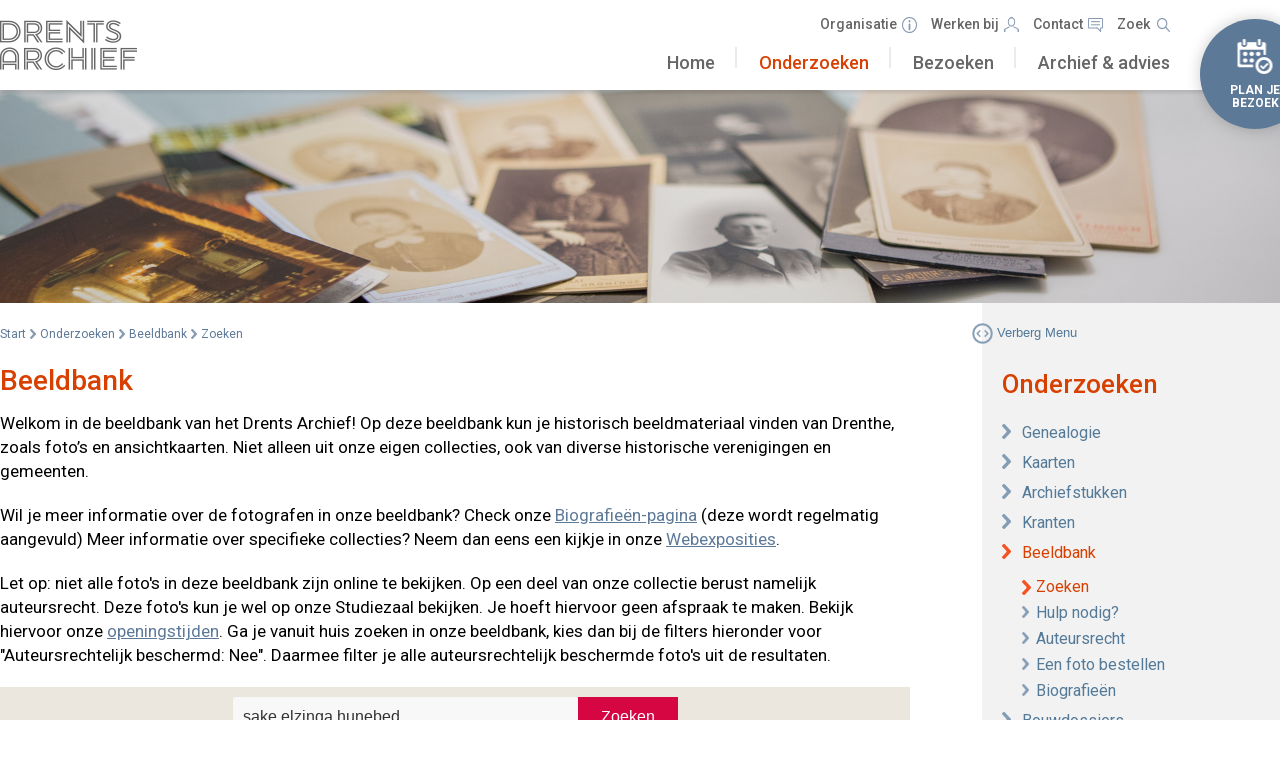

--- FILE ---
content_type: text/html; charset=utf-8
request_url: https://www.drentsarchief.nl/onderzoeken/beeldbank/zoeken/?mode=gallery&view=horizontal&q=sake%20elzinga%20hunebed&rows=25&page=1
body_size: 8341
content:
<!DOCTYPE html>
<html class="html no-js" lang="nl-nl" dir="ltr">
<head>
	<meta charset="utf-8" />
	<base href="https://www.drentsarchief.nl/onderzoeken/beeldbank/zoeken/" />
	<meta http-equiv="X-UA-Compatible" content="IE=edge" />
	<meta name="viewport" content="width=device-width, initial-scale=1.0" />
	<meta name="generator" content="Drents Archief" />
	<title>Zoeken</title>
	<link href="/templates/drentsarchief/images/favicon/favicon.ico" rel="shortcut icon" />
	<link href="https://webservices.memorix.nl/mediabank/2.0/dist/css/vendors.css" rel="stylesheet" />
	<link href="https://webservices.memorix.nl/mediabank/2.0/dist/css/mediabank.css" rel="stylesheet" />
	<link href="/templates/drentsarchief/css/bootstrap.css?1747656814" rel="stylesheet" />
	<link href="/templates/drentsarchief/css/template.css?1747656814" rel="stylesheet" />
	<link href="/templates/drentsarchief/css/user.css?1655984086" rel="stylesheet" />
	<link href="https://www.drentsarchief.nl/modules/mod_je_social/css/style.css" rel="stylesheet" />
	<style>

#je_socialicons .jeSocial a{ width:24px; height:24px; margin:0; padding:0; text-indent:-9999px; display:block}
#je_socialicons .jeSocial span { display: inline-block; padding:5px;}
#je_socialicons .jeSocial span:hover {box-shadow: 0 1px 4px rgba(0,0,0,.3); -webkit-box-shadow: 0 1px 4px rgba(0,0,0,.3); -moz-box-shadow: 0 1px 4px rgba(0,0,0,.3); -o-box-shadow: 0 1px 4px rgba(0,0,0,.3);}

	</style>
	<script src="/templates/drentsarchief/js/jui/jquery.min.js?1766061051"></script>
	<script src="/templates/drentsarchief/js/jui/jquery-noconflict.js?1766061051"></script>
	<script src="/templates/drentsarchief/js/jui/jquery-migrate.min.js?1766061051"></script>
	<script src="https://webservices.memorix.nl/mediabank/2.0/dist/js/mediabank-deps.min.js"></script>
	<script src="https://webservices.memorix.nl/mediabank/2.0/dist/js/mediabank-partials.min.js"></script>
	<script src="https://webservices.memorix.nl/mediabank/2.0/dist/js/mediabank.min.js"></script>
	<script src="/templates/drentsarchief/js/template.js?1615546054"></script>
	<script>

	// create button to toggle Aside
	var createButtonToggleAside = function () {
		var button = document.createElement('button');
		button.setAttribute('type', 'button');
		button.setAttribute('id', 'toggleAside');
		button.classList.add('button');
		button.classList.add('button--toggleAside');
		button.classList.add('js-toggle-aside');
		button.innerHTML = '<span class="showButton">Toon</span><span class="hideButton">Verberg</span> Menu';

		document.getElementById('aside').appendChild(button);
	};

	/**
	 * Open and close sidebar
	 */
	var toggleAside = function (event) {
		if (!event.target.classList.contains('js-toggle-aside')) {
			return;
		}

		if (getSize().width < 768) {
			return;
		}

		var sidebar = document.getElementById('aside');
		toggleState(sidebar);
	};

	/**
	 * Listen to clicks
	 */
	document.addEventListener('click', function (event) {
		toggleAside(event);
	}, true);

	/**
	 * Wait until document is loaded
	 */
	document.addEventListener('DOMContentLoaded', function () {
		createButtonToggleAside();
	});
	  
	</script>

<script id="mcjs">!function(c,h,i,m,p){m=c.createElement(h),p=c.getElementsByTagName(h)[0],m.async=1,m.src=i,p.parentNode.insertBefore(m,p)}(document,"script","https://chimpstatic.com/mcjs-connected/js/users/51650f20de64a634d84761135/5d06645a4400308165d70168a.js");</script>

<script>
  <!-- Google Tag Manager -->
  (function(w,d,s,l,i){w[l]=w[l]||[];w[l].push({'gtm.start':new Date().getTime(),event:'gtm.js'});var f=d.getElementsByTagName(s)[0],j=d.createElement(s),dl=l!='dataLayer'?'&l='+l:'';j.async=true;j.src='//www.googletagmanager.com/gtm.js?id='+i+dl;f.parentNode.insertBefore(j,f);})(window,document,'script','dataLayer','GTM-56XL5R');
  <!-- End Google Tag Manager -->
</script>
          </head><body id="top" class="body option-com_picturae view-mediabank no-layout no-task itemid-262 cookieICO path-onderzoeken-beeldbank-zoeken-">
<!-- Google Tag Manager -->
<noscript><iframe src="//www.googletagmanager.com/ns.html?id=GTM-56XL5R" height="0" width="0" style="display:none;visibility:hidden"></iframe></noscript>
<!-- End Google Tag Manager -->


<nav class="skip" aria-label="Skiplink">
	<p class="visually:hidden">Direct naar:</p>
	<ul class="inner">
		<li><a href="#inhoud" title="Direct naar de inhoud">Inhoud</a></li><li><a href="#hoofdnavigatie" title="Direct naar de hoofdnavigatie">Hoofdnavigatie</a></li><li><a href="#footer" title="Direct naar de extra informatie aan de onderkant">Extra informatie aan de onderkant</a></li><li><a href="#chat-application-iframe" title="Direct naar de chatbot rechtsonder in het scherm">Chatbot rechtsonder in het scherm</a></li>	</ul>
</nav>

<header class="page__header container">
		<a href="https://www.drentsarchief.nl/" class="logo" id="logo" title="Naar beginpagina van Drents Archief"><img src="/images/logo-DA.png" alt="logo Drents Archief" /></a><a href="#" class="mobile_menu"><span></span></a>	        <p class="visually:hidden" id="navigation-header-top">Hoofdnavigatie</p>
        <nav class="header-right" id="headerRight" aria-labelledby="navigation-header-top">
	        <ul role="menubar" class="nav menutop-menu mod-list">
	<li role="none" class="item-217 parent type-component"><a href="/organisatie" >Organisatie</a></li><li role="none" class="item-104 type-alias"><a href="/organisatie/over-het-drents-archief/werken-bij-vacatures" >Werken bij</a></li><li role="none" class="item-105 type-component"><a href="/contact" >Contact</a></li><li role="none" class="item-102 type-component"><a href="/zoek" >Zoek</a></li></ul>


<div class="custom"  >
	<p><a class="home_button" href="/reserveer-uw-plek">PLAN JE BEZOEK</a></p></div>
<ul role="menubar" class="nav menumain-menu mod-list">
	<li role="none" class="item-101 default type-component"><a href="/" >Home</a></li><li role="none" class="item-106 active deeper parent type-component"><a href="/onderzoeken" >Onderzoeken</a><ul role="menu" class="nav-child unstyled small"><li role="none" class="item-195 deeper parent type-alias"><a href="/onderzoeken/genealogie/zoeken" >Genealogie</a><ul role="menu" class="nav-child unstyled small"><li role="none" class="item-281 type-component"><a href="/onderzoeken/genealogie/zoeken" class="js-refresh">Zoeken op naam</a></li><li role="none" class="item-399 type-heading"><span class="nav-header ">Na 1811</span>
</li><li role="none" class="item-396 type-url js-pictuaefilter"><a href="https://www.drentsarchief.nl/onderzoeken/genealogie/zoeken/persons?f=%7B%22search_s_register_type_title%22:%7B%22v%22:%22Burgerlijke%20standregister%22%7D%7D" >Burgerlijke stand 1811-1974</a></li><li role="none" class="item-710 deeper parent type-url js-pictuaefilter"><a href="https://www.drentsarchief.nl/onderzoeken/genealogie/zoeken/persons?f=%7B%22search_s_register_type_title%22:%7B%22v%22:%22Burgerlijke%20standregister%22%7D,%22search_s_plaats%22:%7B%22v%22:%22Assen%22%7D%7D" >Huwelijksbijlagen</a><ul role="menu" class="nav-child unstyled small"><li role="none" class="item-711 type-url"><a href="https://www.drentsarchief.nl/onderzoeken/archiefstukken?mivast=34&amp;mizig=210&amp;miadt=34&amp;miview=inv2&amp;milang=nl&amp;mizk_alle=0168.001&amp;micode=0168.001#inv3t2" target="_blank" rel="noopener noreferrer">Anloo</a></li><li role="none" class="item-712 type-url"><a href="https://www.drentsarchief.nl/onderzoeken/archiefstukken?mivast=34&amp;mizig=210&amp;miadt=34&amp;miview=inv2&amp;milang=nl&amp;mizk_alle=0168.001&amp;micode=0168.002#inv3t2" target="_blank" rel="noopener noreferrer">Assen</a></li><li role="none" class="item-713 type-url"><a href="https://www.drentsarchief.nl/onderzoeken/archiefstukken?mivast=34&amp;mizig=210&amp;miadt=34&amp;miview=inv2&amp;milang=nl&amp;misort=last_mod%7C%7Casc&amp;micode=0168.003#inv3t2" target="_blank" rel="noopener noreferrer">Beilen</a></li><li role="none" class="item-714 type-url"><a href="https://www.drentsarchief.nl/onderzoeken/archiefstukken?mivast=34&amp;mizig=210&amp;miadt=34&amp;miview=inv2&amp;milang=nl&amp;misort=last_mod%7C%7Casc&amp;micode=0168.004#inv3t2" target="_blank" rel="noopener noreferrer">Borger</a></li><li role="none" class="item-715 type-url"><a href="https://www.drentsarchief.nl/onderzoeken/archiefstukken?mivast=34&amp;mizig=210&amp;miadt=34&amp;miview=inv2&amp;milang=nl&amp;misort=last_mod%7C%7Casc&amp;micode=0168.005#inv3t2" target="_blank" rel="noopener noreferrer">Coevorden</a></li><li role="none" class="item-716 type-url"><a href="https://www.drentsarchief.nl/onderzoeken/archiefstukken?mivast=34&amp;mizig=210&amp;miadt=34&amp;miview=inv2&amp;milang=nl&amp;misort=last_mod%7C%7Casc&amp;micode=0168.006#inv3t2" target="_blank" rel="noopener noreferrer">Dalen</a></li><li role="none" class="item-717 type-url"><a href="https://www.drentsarchief.nl/onderzoeken/archiefstukken?mivast=34&amp;mizig=210&amp;miadt=34&amp;miview=inv2&amp;milang=nl&amp;misort=last_mod%7C%7Casc&amp;micode=0168.007#inv3t2" target="_blank" rel="noopener noreferrer">Diever</a></li><li role="none" class="item-718 type-url"><a href="https://www.drentsarchief.nl/onderzoeken/archiefstukken?mivast=34&amp;mizig=210&amp;miadt=34&amp;miview=inv2&amp;milang=nl&amp;misort=last_mod%7C%7Casc&amp;micode=0168.008#inv3t2" target="_blank" rel="noopener noreferrer">Dwingeloo</a></li><li role="none" class="item-719 type-url"><a href="https://www.drentsarchief.nl/onderzoeken/archiefstukken?mivast=34&amp;mizig=210&amp;miadt=34&amp;miview=inv2&amp;milang=nl&amp;misort=last_mod%7C%7Casc&amp;micode=0168.009#inv3t2" target="_blank" rel="noopener noreferrer">Eelde</a></li><li role="none" class="item-720 type-url"><a href="https://www.drentsarchief.nl/onderzoeken/archiefstukken?mivast=34&amp;mizig=210&amp;miadt=34&amp;miview=inv2&amp;milang=nl&amp;misort=last_mod%7C%7Casc&amp;micode=0168.010#inv3t2" target="_blank" rel="noopener noreferrer">Emmen</a></li><li role="none" class="item-721 type-url"><a href="https://www.drentsarchief.nl/onderzoeken/archiefstukken?mivast=34&amp;mizig=210&amp;miadt=34&amp;miview=inv2&amp;milang=nl&amp;misort=last_mod%7C%7Casc&amp;micode=0168.011#inv3t2" target="_blank" rel="noopener noreferrer">Gasselte</a></li><li role="none" class="item-722 type-url"><a href="https://www.drentsarchief.nl/onderzoeken/archiefstukken?mivast=34&amp;mizig=210&amp;miadt=34&amp;miview=inv2&amp;milang=nl&amp;misort=last_mod%7C%7Casc&amp;micode=0168.012#inv3t2" target="_blank" rel="noopener noreferrer">Gieten</a></li><li role="none" class="item-723 type-url"><a href="https://www.drentsarchief.nl/onderzoeken/archiefstukken?mivast=34&amp;mizig=210&amp;miadt=34&amp;miview=inv2&amp;milang=nl&amp;misort=last_mod%7C%7Casc&amp;micode=0168.013#inv3t2" target="_blank" rel="noopener noreferrer">Havelte</a></li><li role="none" class="item-724 type-url"><a href="https://www.drentsarchief.nl/onderzoeken/archiefstukken?mivast=34&amp;mizig=210&amp;miadt=34&amp;miview=inv2&amp;milang=nl&amp;misort=last_mod%7C%7Casc&amp;micode=0168.013#inv3t3" target="_blank" rel="noopener noreferrer">Wapserveen</a></li><li role="none" class="item-725 type-url"><a href="https://www.drentsarchief.nl/onderzoeken/archiefstukken?mivast=34&amp;mizig=210&amp;miadt=34&amp;miview=inv2&amp;milang=nl&amp;misort=last_mod%7C%7Casc&amp;micode=0168.014#inv3t2" target="_blank" rel="noopener noreferrer">Hoogeveen</a></li><li role="none" class="item-726 type-url"><a href="https://www.drentsarchief.nl/onderzoeken/archiefstukken?mivast=34&amp;mizig=210&amp;miadt=34&amp;miview=inv2&amp;milang=nl&amp;misort=last_mod%7C%7Casc&amp;micode=0168.015#inv3t2" target="_blank" rel="noopener noreferrer">Meppel</a></li><li role="none" class="item-727 type-url"><a href="https://www.drentsarchief.nl/onderzoeken/archiefstukken?mivast=34&amp;mizig=210&amp;miadt=34&amp;miview=inv2&amp;milang=nl&amp;misort=last_mod%7C%7Casc&amp;micode=0168.016#inv3t2" target="_blank" rel="noopener noreferrer">Norg</a></li><li role="none" class="item-728 type-url"><a href="https://www.drentsarchief.nl/onderzoeken/archiefstukken?mivast=34&amp;mizig=210&amp;miadt=34&amp;miview=inv2&amp;milang=nl&amp;misort=last_mod%7C%7Casc&amp;micode=0168.017#inv3t2" target="_blank" rel="noopener noreferrer">Nijeveen</a></li><li role="none" class="item-729 type-url"><a href="https://www.drentsarchief.nl/onderzoeken/archiefstukken?mivast=34&amp;mizig=210&amp;miadt=34&amp;miview=inv2&amp;milang=nl&amp;misort=last_mod%7C%7Casc&amp;micode=0168.018#inv3t2" target="_blank" rel="noopener noreferrer">Odoorn</a></li><li role="none" class="item-730 type-url"><a href="https://www.drentsarchief.nl/onderzoeken/archiefstukken?mivast=34&amp;mizig=210&amp;miadt=34&amp;miview=inv2&amp;milang=nl&amp;misort=last_mod%7C%7Casc&amp;micode=0168.019#inv3t2" target="_blank" rel="noopener noreferrer">Oosterhesselen</a></li><li role="none" class="item-731 type-url"><a href="https://www.drentsarchief.nl/onderzoeken/archiefstukken?mivast=34&amp;mizig=210&amp;miadt=34&amp;miview=inv2&amp;milang=nl&amp;misort=last_mod%7C%7Casc&amp;micode=0168.020#inv3t2" target="_blank" rel="noopener noreferrer">Peize</a></li><li role="none" class="item-732 type-url"><a href="https://www.drentsarchief.nl/onderzoeken/archiefstukken?mivast=34&amp;mizig=210&amp;miadt=34&amp;miview=inv2&amp;milang=nl&amp;misort=last_mod%7C%7Casc&amp;micode=0168.021#inv3t2" target="_blank" rel="noopener noreferrer">Roden</a></li><li role="none" class="item-733 type-url"><a href="https://www.drentsarchief.nl/onderzoeken/archiefstukken?mivast=34&amp;mizig=210&amp;miadt=34&amp;miview=inv2&amp;milang=nl&amp;misort=last_mod%7C%7Casc&amp;micode=0168.022#inv3t2" target="_blank" rel="noopener noreferrer">Rolde</a></li><li role="none" class="item-734 type-url"><a href="https://www.drentsarchief.nl/onderzoeken/archiefstukken?mivast=34&amp;mizig=210&amp;miadt=34&amp;miview=inv2&amp;milang=nl&amp;misort=last_mod%7C%7Casc&amp;micode=0168.023#inv3t2" target="_blank" rel="noopener noreferrer">Ruinen</a></li><li role="none" class="item-735 type-url"><a href="https://www.drentsarchief.nl/onderzoeken/archiefstukken?mivast=34&amp;mizig=210&amp;miadt=34&amp;miview=inv2&amp;milang=nl&amp;misort=last_mod%7C%7Casc&amp;micode=0168.024#inv3t2" target="_blank" rel="noopener noreferrer">Ruinerwold</a></li><li role="none" class="item-736 type-url"><a href="https://www.drentsarchief.nl/onderzoeken/archiefstukken?mivast=34&amp;mizig=210&amp;miadt=34&amp;miview=inv2&amp;milang=nl&amp;misort=last_mod%7C%7Casc&amp;micode=0168.025#inv3t2" target="_blank" rel="noopener noreferrer">Schoonebeek</a></li><li role="none" class="item-737 type-url"><a href="https://www.drentsarchief.nl/onderzoeken/archiefstukken?mivast=34&amp;mizig=210&amp;miadt=34&amp;miview=inv2&amp;milang=nl&amp;misort=last_mod%7C%7Casc&amp;micode=0168.026#inv3t2" target="_blank" rel="noopener noreferrer">Sleen</a></li><li role="none" class="item-738 type-url"><a href="https://www.drentsarchief.nl/onderzoeken/archiefstukken?mivast=34&amp;mizig=210&amp;miadt=34&amp;miview=inv2&amp;milang=nl&amp;misort=last_mod%7C%7Casc&amp;micode=0168.027#inv3t2" target="_blank" rel="noopener noreferrer">Smilde</a></li><li role="none" class="item-739 type-url"><a href="https://www.drentsarchief.nl/onderzoeken/archiefstukken?mivast=34&amp;mizig=210&amp;miadt=34&amp;miview=inv2&amp;milang=nl&amp;misort=last_mod%7C%7Casc&amp;micode=0168.028#inv3t2" target="_blank" rel="noopener noreferrer">Vledder</a></li><li role="none" class="item-740 type-url"><a href="https://www.drentsarchief.nl/onderzoeken/archiefstukken?mivast=34&amp;mizig=210&amp;miadt=34&amp;miview=inv2&amp;milang=nl&amp;misort=last_mod%7C%7Casc&amp;micode=0168.029#inv3t2" target="_blank" rel="noopener noreferrer">Vries</a></li><li role="none" class="item-741 type-url"><a href="https://www.drentsarchief.nl/onderzoeken/archiefstukken?mivast=34&amp;mizig=210&amp;miadt=34&amp;miview=inv2&amp;milang=nl&amp;misort=last_mod%7C%7Casc&amp;micode=0168.030#inv3t2" target="_blank" rel="noopener noreferrer">Westerbork</a></li><li role="none" class="item-766 type-url"><a href="https://www.drentsarchief.nl/onderzoeken/archiefstukken?mivast=34&amp;mizig=210&amp;miadt=34&amp;miview=inv2&amp;milang=nl&amp;mizk_alle=0168.*&amp;micode=0168.030K#inv3t2" target="_blank" rel="noopener noreferrer">Westerbork (Kamp)</a></li><li role="none" class="item-742 type-url"><a href="https://www.drentsarchief.nl/onderzoeken/archiefstukken?mivast=34&amp;mizig=210&amp;miadt=34&amp;miview=inv2&amp;milang=nl&amp;misort=last_mod%7C%7Casc&amp;micode=0168.031#inv3t2" target="_blank" rel="noopener noreferrer">De Wijk</a></li><li role="none" class="item-743 type-url"><a href="https://www.drentsarchief.nl/onderzoeken/archiefstukken?mivast=34&amp;mizig=210&amp;miadt=34&amp;miview=inv2&amp;milang=nl&amp;misort=last_mod%7C%7Casc&amp;micode=0168.032#inv3t2" target="_blank" rel="noopener noreferrer">Zuidlaren</a></li><li role="none" class="item-744 type-url"><a href="https://www.drentsarchief.nl/onderzoeken/archiefstukken?mivast=34&amp;mizig=210&amp;miadt=34&amp;miview=inv2&amp;milang=nl&amp;misort=last_mod%7C%7Casc&amp;micode=0168.033#inv3t2" target="_blank" rel="noopener noreferrer">Zuidwolde</a></li><li role="none" class="item-745 type-url"><a href="https://www.drentsarchief.nl/onderzoeken/archiefstukken?mivast=34&amp;mizig=210&amp;miadt=34&amp;miview=inv2&amp;milang=nl&amp;misort=last_mod%7C%7Casc&amp;micode=0168.034#inv3t2" target="_blank" rel="noopener noreferrer">Zweeloo</a></li></ul></li><li role="none" class="item-398 type-url js-pictuaefilter"><a href="https://www.drentsarchief.nl/onderzoeken/genealogie/zoeken/persons?f=%7B%22search_s_register_type_title%22:%7B%22v%22:%22Bevolkingsregisters%22%7D%7D" >Bevolkingsregisters</a></li><li role="none" class="item-406 type-url js-pictuaefilter"><a href="https://www.drentsarchief.nl/onderzoeken/genealogie/zoeken/persons?f=%7B%22search_s_register_type_title%22:%7B%22v%22:%22Notarieel%22%7D%7D" >Notariële akten 1810-1915</a></li><li role="none" class="item-408 type-url js-pictuaefilter"><a href="https://www.drentsarchief.nl/onderzoeken/genealogie/zoeken/persons?f=%7B%22search_s_register_type_title%22:%7B%22v%22:%22Belastingen%22%7D,%22search_s_deed_type_title%22:%7B%22v%22:%22Successiememories%22%7D%7D" >Successiememories</a></li><li role="none" class="item-413 type-url"><a href="https://allekolonisten.nl/" target="_blank" rel="noopener noreferrer">Veenhuizen Ommerschans</a></li><li role="none" class="item-414 type-url"><a href="https://allekolonisten.nl/" target="_blank" rel="noopener noreferrer">Maat. van Weldadigheid</a></li><li role="none" class="item-306 deeper parent type-url js-pictuaefilter"><a href="https://www.drentsarchief.nl/onderzoeken/genealogie/zoeken/persons?f=%7B%22search_s_register_type_title%22:%7B%22v%22:%22Vonnisregister%22%7D%7D" >Vonnissen</a><ul role="menu" class="nav-child unstyled small"><li role="none" class="item-709 type-component"><a href="/onderzoeken/genealogie/vonnissen/hulp-nodig" >Hulp nodig?</a></li></ul></li><li role="none" class="item-407 type-heading"><span class="nav-header ">1600-1811</span>
</li><li role="none" class="item-409 type-url js-pictuaefilter"><a href="https://www.drentsarchief.nl/onderzoeken/genealogie/zoeken/persons?f=%7B%22search_s_register_type_title%22:%7B%22v%22:%22Doop,%20Trouw%20en%20Begraaf%20Registers%22%7D%7D" >Kerkregisters 1600-1811</a></li><li role="none" class="item-410 type-url js-pictuaefilter"><a href="https://www.drentsarchief.nl/onderzoeken/genealogie/zoeken/persons?f=%7B%22search_s_register_type_title%22:%7B%22v%22:%22Belastingen%22%7D,%22search_s_deed_type_title%22:%7B%22v%22:%2230%2F40%20penning%22%7D%7D" >30e/40e penning 1682-1797</a></li><li role="none" class="item-411 type-url js-pictuaefilter"><a href="https://www.drentsarchief.nl/onderzoeken/genealogie/zoeken/persons?f=%7B%22search_s_register_type_title%22:%7B%22v%22:%22Belastingen%22%7D,%22search_s_deed_type_title%22:%7B%22v%22:%22Haardstedegeld%22%7D%7D" >Haardstedegeld 1662-1809</a></li><li role="none" class="item-412 type-url js-pictuaefilter"><a href="https://www.drentsarchief.nl/onderzoeken/genealogie/zoeken/persons?f=%7B%22search_s_register_type_title%22:%7B%22v%22:%22Belastingen%22%7D,%22search_s_deed_type_title%22:%7B%22v%22:%22Bezaaide%20landen%22%7D%7D" >Bezaaide landen 1612</a></li><li role="none" class="item-495 type-url js-pictuaefilter"><a href="https://www.drentsarchief.nl/onderzoeken/genealogie/zoeken/persons?f=%7B%22search_s_deed_type_title%22:%7B%22v%22:%22Grondschatting%22%7D%7D" >Grondschatting Hoogeveen</a></li><li role="none" class="item-417 type-heading"><span class="nav-header ">Extra</span>
</li><li role="none" class="item-308 type-component"><a href="/onderzoeken/genealogie/bladeren-door-bevolkingsregisters" >Bladeren door Bevolkingsregisters</a></li><li role="none" class="item-418 type-component"><a href="/onderzoeken/genealogie/wat-zit-erin" >Wat zit erin?</a></li><li role="none" class="item-280 type-component"><a href="/onderzoeken/genealogie/hulp-nodig" >Hulp nodig?</a></li></ul></li><li role="none" class="item-242 deeper parent type-component"><a href="/onderzoeken/kaarten" >Kaarten</a><ul role="menu" class="nav-child unstyled small"><li role="none" class="item-336 type-component"><a href="/onderzoeken/kaarten/hulp-nodig" >Hulp nodig?</a></li></ul></li><li role="none" class="item-185 deeper parent type-component"><a href="/onderzoeken/archiefstukken" >Archiefstukken</a><ul role="menu" class="nav-child unstyled small"><li role="none" class="item-327 type-component"><a href="/onderzoeken/archiefstukken/reserveren-archiefstukken" >Reserveren</a></li><li role="none" class="item-282 type-component"><a href="/onderzoeken/archiefstukken/hulp-nodig" >Hulp nodig?</a></li></ul></li><li role="none" class="item-789 type-component"><a href="/onderzoeken/kranten" >Kranten</a></li><li role="none" class="item-182 current active deeper parent type-alias"><a href="/onderzoeken/beeldbank/zoeken" >Beeldbank</a><ul role="menu" class="nav-child unstyled small"><li role="none" class="item-262 current active type-component"><a href="/onderzoeken/beeldbank/zoeken" >Zoeken</a></li><li role="none" class="item-227 type-component"><a href="/onderzoeken/beeldbank/hulp-nodig" >Hulp nodig?</a></li><li role="none" class="item-226 type-component"><a href="/onderzoeken/beeldbank/auteursrecht" >Auteursrecht</a></li><li role="none" class="item-228 type-component"><a href="/onderzoeken/beeldbank/een-foto-bestellen" >Een foto bestellen</a></li><li role="none" class="item-671 type-component"><a href="/onderzoeken/beeldbank/biografieen" >Biografieën</a></li></ul></li><li role="none" class="item-261 type-component"><a href="/onderzoeken/bouwdossiers" >Bouwdossiers</a></li><li role="none" class="item-187 deeper parent type-component"><a href="/onderzoeken/film-en-geluid" >Film &amp; Geluid</a><ul role="menu" class="nav-child unstyled small"><li role="none" class="item-283 type-component"><a href="/onderzoeken/film-en-geluid/hulp-nodig" >Hulp nodig?</a></li></ul></li><li role="none" class="item-186 deeper parent type-alias"><a href="/onderzoeken/koloniehuizen/zoeken" >Koloniehuizen</a><ul role="menu" class="nav-child unstyled small"><li role="none" class="item-293 type-component"><a href="/onderzoeken/koloniehuizen/zoeken" >Zoeken</a></li><li role="none" class="item-576 type-component"><a href="/onderzoeken/koloniehuizen/personen" >Zoeken personen</a></li><li role="none" class="item-292 type-component"><a href="/onderzoeken/koloniehuizen/hulp-nodig" >Hulp nodig?</a></li></ul></li><li role="none" class="item-153 type-component"><a href="/onderzoeken/bibliotheek" >Bibliotheek</a></li><li role="none" class="item-361 type-component"><a href="/onderzoeken/kentekens" >Kentekens D1</a></li><li role="none" class="item-788 deeper parent type-component"><a href="/onderzoeken/oorkondes" >Oorkondes</a><ul role="menu" class="nav-child unstyled small"><li role="none" class="item-791 type-component"><a href="/onderzoeken/oorkondes/transcriptiehandleiding" >Transcriptiehandleiding</a></li><li role="none" class="item-792 type-component"><a href="/onderzoeken/oorkondes/wat-zit-erin" >Wat zit erin</a></li></ul></li><li role="none" class="item-188 deeper parent type-alias"><a href="/onderzoeken/emigranten/zoeken" >Emigranten</a><ul role="menu" class="nav-child unstyled small"><li role="none" class="item-295 type-component"><a href="/onderzoeken/emigranten/zoeken" >Zoeken</a></li><li role="none" class="item-294 type-component"><a href="/onderzoeken/emigranten/hulp-nodig" >Hulp nodig?</a></li></ul></li><li role="none" class="item-189 type-component"><a href="/onderzoeken/goed-voorbereid" >Goed voorbereid</a></li><li role="none" class="item-190 type-component"><a href="/onderzoeken/tarieven-onderzoek" >Tarieven Onderzoek</a></li><li role="none" class="item-152 deeper parent type-component"><a href="/onderzoeken/zoektips" >Zoektips</a><ul role="menu" class="nav-child unstyled small"><li role="none" class="item-191 type-component"><a href="/onderzoeken/zoektips/veelgestelde-vragen" >Veelgestelde vragen</a></li><li role="none" class="item-192 deeper parent type-component"><a href="/onderzoeken/zoektips/stamboomonderzoek" >Stamboomonderzoek</a><ul role="menu" class="nav-child unstyled small"><li role="none" class="item-298 type-component"><a href="/onderzoeken/zoektips/stamboomonderzoek/hoe-begin-ik-mijn-onderzoek" >Begin onderzoek</a></li><li role="none" class="item-299 type-component"><a href="/onderzoeken/zoektips/stamboomonderzoek/hoe-zet-ik-mijn-onderzoek-voort" >Onderzoek voortzetten</a></li><li role="none" class="item-300 type-component"><a href="/onderzoeken/zoektips/stamboomonderzoek/wat-bezaten-zij" >Wat bezaten zij?</a></li><li role="none" class="item-301 type-component"><a href="/onderzoeken/zoektips/stamboomonderzoek/waren-mijn-voorouders-arm" >Armenzorg</a></li><li role="none" class="item-302 type-component"><a href="/onderzoeken/zoektips/stamboomonderzoek/misdaad-en-straf" >Misdaad en straf</a></li><li role="none" class="item-303 type-component"><a href="/onderzoeken/zoektips/stamboomonderzoek/burgerlijke-rechtszaak" >Burgerlijke rechtszaak</a></li><li role="none" class="item-304 type-component"><a href="/onderzoeken/zoektips/stamboomonderzoek/beroepen-of-ambachten" >Beroepen of ambachten</a></li><li role="none" class="item-305 type-component"><a href="/onderzoeken/zoektips/stamboomonderzoek/onderwijs" >Onderwijs</a></li><li role="none" class="item-393 type-component"><a href="/onderzoeken/zoektips/stamboomonderzoek/militaire-voorvaders" >Militaire voorvaders</a></li><li role="none" class="item-706 type-component"><a href="/onderzoeken/zoektips/stamboomonderzoek/vrouwelijke-lijn" >Vrouwelijke lijn</a></li></ul></li><li role="none" class="item-426 deeper parent type-component"><a href="/onderzoeken/zoektips/onderzoeksgids-wo2" >Onderzoeksgids WOII</a><ul role="menu" class="nav-child unstyled small"><li role="none" class="item-438 type-component"><a href="/onderzoeken/zoektips/onderzoeksgids-wo2/begin-onderzoek" >Begin onderzoek</a></li><li role="none" class="item-427 type-component"><a href="/onderzoeken/zoektips/onderzoeksgids-wo2/mobilisatie-1939-1940" >Mobilisatie 1939-1940</a></li><li role="none" class="item-428 type-component"><a href="/onderzoeken/zoektips/onderzoeksgids-wo2/inval-1940" >Inval 1940</a></li><li role="none" class="item-429 type-component"><a href="/onderzoeken/zoektips/onderzoeksgids-wo2/werk-en-concentratiekampen" >Werk- en concentratiekampen</a></li><li role="none" class="item-430 type-component"><a href="/onderzoeken/zoektips/onderzoeksgids-wo2/nsb-jeugdstorm-e-a" >NSB, Jeugdstorm e.a.</a></li><li role="none" class="item-431 type-component"><a href="/onderzoeken/zoektips/onderzoeksgids-wo2/arbeidsinzet" >Arbeidsinzet</a></li><li role="none" class="item-432 type-component"><a href="/onderzoeken/zoektips/onderzoeksgids-wo2/verzet" >Verzet</a></li><li role="none" class="item-433 type-component"><a href="/onderzoeken/zoektips/onderzoeksgids-wo2/stakingen" >Stakingen</a></li><li role="none" class="item-434 type-component"><a href="/onderzoeken/zoektips/onderzoeksgids-wo2/luchtoorlog-in-drenthe" >Luchtoorlog in Drenthe</a></li><li role="none" class="item-435 type-component"><a href="/onderzoeken/zoektips/onderzoeksgids-wo2/evacues" >Evacués</a></li><li role="none" class="item-436 type-component"><a href="/onderzoeken/zoektips/onderzoeksgids-wo2/bevrijding" >Bevrijding</a></li><li role="none" class="item-437 type-component"><a href="/onderzoeken/zoektips/onderzoeksgids-wo2/veroordeling-na-de-oorlog" >Veroordeling na de oorlog</a></li></ul></li><li role="none" class="item-193 type-component"><a href="/onderzoeken/zoektips/verder-onderzoek" >Verder onderzoek</a></li><li role="none" class="item-194 type-component"><a href="/onderzoeken/zoektips/zoekwijzer-maatschappij-van-weldadigheid" > Koloniën van Weldadigheid</a></li><li role="none" class="item-767 type-component"><a href="/onderzoeken/zoektips/archiefonderzoek-voor-dummies" >Archiefonderzoek voor dummies</a></li></ul></li></ul></li><li role="none" class="item-107 deeper parent type-component"><a href="/bezoeken" >Bezoeken</a><ul role="menu" class="nav-child unstyled small"><li role="none" class="item-196 deeper parent type-component"><a href="/bezoeken/educatie" >Educatie</a><ul role="menu" class="nav-child unstyled small"><li role="none" class="item-197 deeper parent type-component"><a href="/bezoeken/educatie/primair-onderwijs" >Primair onderwijs</a><ul role="menu" class="nav-child unstyled small"><li role="none" class="item-597 type-component"><a href="/bezoeken/educatie/primair-onderwijs/het-meisje-met-de-hoepel" >Het meisje met de hoepel</a></li><li role="none" class="item-563 type-component"><a href="/bezoeken/educatie/primair-onderwijs/maak-het-en-kraak-het" >Maak het en kraak het!</a></li><li role="none" class="item-200 type-component"><a href="/bezoeken/educatie/primair-onderwijs/operatie-sigismund" >Operatie Sigismund</a></li><li role="none" class="item-201 type-component"><a href="/bezoeken/educatie/primair-onderwijs/slavernij" >Slavernij</a></li><li role="none" class="item-698 type-component"><a href="/bezoeken/educatie/primair-onderwijs/oorlogsdagboek-primair" >Oorlogsdagboek van Drenthe - PO</a></li></ul></li><li role="none" class="item-199 deeper parent type-component"><a href="/bezoeken/educatie/voortgezet-onderwijs" >Voortgezet onderwijs</a><ul role="menu" class="nav-child unstyled small"><li role="none" class="item-379 type-component"><a href="/bezoeken/educatie/voortgezet-onderwijs/oorlogsdagboek" >Oorlogsdagboek</a></li><li role="none" class="item-212 type-component"><a href="/bezoeken/educatie/voortgezet-onderwijs/slavernij-vo" >Slavernij</a></li><li role="none" class="item-579 type-component"><a href="/bezoeken/educatie/voortgezet-onderwijs/vrijheid-gelijkheid" >Escaperoom Vrijheid, Gelijkheid</a></li></ul></li><li role="none" class="item-230 type-component"><a href="/bezoeken/educatie/lesmateriaal" >Lesmateriaal</a></li><li role="none" class="item-231 type-component"><a href="/bezoeken/educatie/programma-op-maat" >Programma op maat</a></li><li role="none" class="item-577 type-component"><a href="/bezoeken/educatie/drentse-cultuur-academie" >Drentse Cultuur Academie</a></li></ul></li><li role="none" class="item-377 deeper parent type-component"><a href="/bezoeken/podcasts-meer" >Podcasts &amp; meer</a><ul role="menu" class="nav-child unstyled small"><li role="none" class="item-367 type-component"><a href="/bezoeken/podcasts-meer/podcast-de-hilte-11" >Podcast De Hilte 11</a></li><li role="none" class="item-801 type-component"><a href="/bezoeken/podcasts-meer/podcast-het-dorpse-feminisme" >Podcast Het Dorpse Feminisme</a></li><li role="none" class="item-492 type-component"><a href="/bezoeken/podcasts-meer/podcast-de-dorpsfabiek" >Podcast De Dorpsfabriek</a></li><li role="none" class="item-419 type-component"><a href="/bezoeken/podcasts-meer/molukkers" >Kamp Schattenberg</a></li><li role="none" class="item-708 type-component"><a href="/bezoeken/podcasts-meer/arme-familie-rijke-geschiedenis" >Arme familie, rijke geschiedenis</a></li><li role="none" class="item-707 type-component"><a href="/bezoeken/podcasts-meer/drents-archief-presenteert" >Drents Archief presenteert: Jorien Renkema</a></li><li role="none" class="item-378 type-component"><a href="/bezoeken/podcasts-meer/ruilverkaveling-in-drenthe" >Ruilverkaveling in Drenthe</a></li><li role="none" class="item-565 type-component"><a href="/bezoeken/podcasts-meer/drentse-geschiedenis-quiz" >Drentse Geschiedenis Quiz</a></li><li role="none" class="item-424 type-component"><a href="/bezoeken/podcasts-meer/webexposities" >Webexposities</a></li></ul></li><li role="none" class="item-307 type-component"><a href="/bezoeken/bartje" >Bartje</a></li><li role="none" class="item-130 type-component"><a href="/bezoeken/agenda" >Agenda</a></li><li role="none" class="item-131 type-component"><a href="/bezoeken/openingstijden" >Openingstijden</a></li><li role="none" class="item-132 type-component"><a href="/bezoeken/route-en-parkeren" >Route &amp; Parkeren</a></li></ul></li><li role="none" class="item-108 deeper parent type-component"><a href="/archief-advies" >Archief &amp; advies</a><ul role="menu" class="nav-child unstyled small"><li role="none" class="item-216 type-component"><a href="/archief-advies/archiveren" >Archiveren</a></li><li role="none" class="item-156 deeper parent type-component"><a href="/archief-advies/e-depot" >E-depot</a><ul role="menu" class="nav-child unstyled small"><li role="none" class="item-394 type-component"><a href="/archief-advies/e-depot/waarom-een-e-depot" >Waarom een e-depot</a></li><li role="none" class="item-250 type-component"><a href="/archief-advies/e-depot/wat-is-het-drentse-e-depot" >Het Drentse e-depot</a></li><li role="none" class="item-249 type-component"><a href="/archief-advies/e-depot/wie-is-wie" >Wie is wie?</a></li><li role="none" class="item-390 type-component"><a href="/archief-advies/e-depot/edepot-nieuwsarchief" >Nieuwsarchief</a></li><li role="none" class="item-252 type-component"><a href="/archief-advies/e-depot/status-aansluitingen" >Status aansluitingen</a></li><li role="none" class="item-395 type-component"><a href="/archief-advies/e-depot/handige-documenten" >Handige documenten</a></li><li role="none" class="item-529 type-component"><a href="/archief-advies/e-depot/informatiesessies" >Informatiesessies</a></li><li role="none" class="item-530 type-component"><a href="/archief-advies/e-depot/afgeronde-pilots" >Afgeronde pilots</a></li></ul></li><li role="none" class="item-157 deeper parent type-component"><a href="/archief-advies/producten-en-diensten" >Producten en diensten</a><ul role="menu" class="nav-child unstyled small"><li role="none" class="item-254 type-component"><a href="/archief-advies/producten-en-diensten/beheer" >Beheer</a></li><li role="none" class="item-256 type-component"><a href="/archief-advies/producten-en-diensten/filmcompilaties" >Filmcompilaties</a></li><li role="none" class="item-257 type-component"><a href="/archief-advies/producten-en-diensten/advies-digitale-archivering" >Digitale archivering</a></li></ul></li><li role="none" class="item-155 type-component"><a href="/archief-advies/acquisitie" >Acquisitie</a></li></ul></li></ul>
        </nav>
	</header>

    <div class="main_banner">
	    <div class="banner card "><div class="card-body">

<div class="custom"  >
	<p><img src="/images/headers-vervolg/stapel-fotos.jpg" alt="" /></p></div>
</div></div>    </div>


        <div class="main__wrapper container">
            <main id="content" class="main main__content" tabindex="-1">
				                    <div class="breadcrumbs">
	                    <div class="moduletable"><div aria-label="Kruimelpad" role="navigation">
	<ul itemscope itemtype="https://schema.org/BreadcrumbList" class="breadcrumb">
					<li class="active">
				<span class="divider icon-location"></span>
			</li>
		
						<li itemprop="itemListElement" itemscope itemtype="https://schema.org/ListItem">
											<a itemprop="item" href="/" class="pathway"><span itemprop="name">Start</span></a>
					
											<span class="divider">
							&gt;						</span>
										<meta itemprop="position" content="1">
				</li>
							<li itemprop="itemListElement" itemscope itemtype="https://schema.org/ListItem">
											<a itemprop="item" href="/onderzoeken" class="pathway"><span itemprop="name">Onderzoeken</span></a>
					
											<span class="divider">
							&gt;						</span>
										<meta itemprop="position" content="2">
				</li>
							<li itemprop="itemListElement" itemscope itemtype="https://schema.org/ListItem">
											<a itemprop="item" href="/onderzoeken/beeldbank/zoeken" class="pathway"><span itemprop="name">Beeldbank</span></a>
					
											<span class="divider">
							&gt;						</span>
										<meta itemprop="position" content="3">
				</li>
							<li itemprop="itemListElement" itemscope itemtype="https://schema.org/ListItem" class="active">
					<span itemprop="name">
						Zoeken					</span>
					<meta itemprop="position" content="4">
				</li>
				</ul>
</div>
</div>                    </div>
				
				                    <div class="onderzoeken-position container">
	                    <div class="bovencontent card "><h1 class="card-header heading:xl color:orange">Beeldbank</h1><div class="card-body">

<div class="custom"  >
	<p>Welkom in de beeldbank van het Drents Archief! Op deze beeldbank kun je historisch beeldmateriaal vinden van Drenthe, zoals foto’s en ansichtkaarten. Niet alleen uit onze eigen collecties, ook van diverse historische verenigingen en gemeenten.</p>
<p>Wil je meer informatie over de fotografen in onze beeldbank? Check onze <a href="/onderzoeken/beeldbank/biografieen">Biografieën-pagina</a> (deze wordt regelmatig aangevuld) Meer informatie over specifieke collecties? Neem dan eens een kijkje in onze <a href="/bezoeken/podcasts-meer/webexposities">Webexposities</a>. </p>
<p>Let op: niet alle foto's in deze beeldbank zijn online te bekijken. Op een deel van onze collectie berust namelijk auteursrecht. Deze foto's kun je wel op onze Studiezaal bekijken. Je hoeft hiervoor geen afspraak te maken. Bekijk hiervoor onze <a href="/bezoeken/openingstijden">openingstijden</a>. Ga je vanuit huis zoeken in onze beeldbank, kies dan bij de filters hieronder voor "Auteursrechtelijk beschermd: Nee". Daarmee filter je alle auteursrechtelijk beschermde foto's uit de resultaten. </p></div>
</div></div>                    </div>
				                <div id="system-message-container">
	</div>

                
<pic-mediabank
	data-api-key="eadf69e9-41f8-4be4-b98c-d517002d0e77"
	data-api-url="https://webservices.memorix.nl/mediabank"
	data-entities="6f4a8308-b794-11e0-8347-ea47827a2c56"
/>

<script>
		angular.element(document).ready(function() {
      angular.module('Mediabank.Boot')
        .run(function(gettextCatalog, MediabankConfig) {
          MediabankConfig.whenInitialized().then(function() {
           var detailModes = MediabankConfig.getOption('detail.modes');
           for(modeId in detailModes) {
              if (detailModes[modeId].id === 'download') {
                 detailModes[modeId].text = 'Dit beeld kunt u hier gratis downloaden. Voor privégebruik is het vrij te gebruiken.<br /><br />Bij publicatie gelden de volgende voorwaarden:<br /><br />Bronvermelding is verplicht.<br />(vervaardiger, collectiehouder, deelcollectie)<br /><br />Bij opname van een beeld in een publicatie ontvangt het Drents Archief een presentexemplaar voor de bibliotheek. Zenden aan:<br /><br />Drents Archief<br />t.a.v. conservator beeld- en geluidsarchief<br />Brink 4<br />9401 HS Assen<br /><br />Digitale publicaties: <a href="mailto:info@drentsarchief.nl">info@drentsarchief.nl</a><br /><br />Iedere publicatie is voor eigen risico; het Drents Archief is niet aansprakelijk voor eventuele claims van rechthebbenden. Voor niet alle foto’s geldt dat wij de rechtensituatie hebben kunnen achterhalen. Voor specifieke vragen over rechten kunt u contact met ons opnemen op bovengenoemd emailadres.';
              }
           }

            // Specify array of detailModes to be removed
            _.remove(detailModes, function (n) {
              var check = _.find(['webshop'], function (chr) {
                return chr === n.id;
              });

              return check;
            });
 
            // Build up array of galleryModes
            var galleryModes = [
                {id: 'horizontal'},
                {id: 'list'}
            ];
            MediabankConfig
.setOption('detail.modes', detailModes)

            .setOption('gallery.modes', galleryModes)
            .setOption('gallery.default', 'horizontal');
          });
        });
      angular.bootstrap(document, ['Mediabank.Boot']);
    });</script>

            </main>
			                <div id="aside" class="main__aside">
                    <aside class="sidebar card _menu" aria-labelledby="mod-138"><h3 class="card-header " id="mod-138">Onderzoeken</h3><div class="card-body"><ul role="menubar" class="nav menumain-menu mod-list">
	<li role="none" class="item-195 parent type-alias"><a href="/onderzoeken/genealogie/zoeken" >Genealogie</a></li><li role="none" class="item-242 parent type-component"><a href="/onderzoeken/kaarten" >Kaarten</a></li><li role="none" class="item-185 parent type-component"><a href="/onderzoeken/archiefstukken" >Archiefstukken</a></li><li role="none" class="item-789 type-component"><a href="/onderzoeken/kranten" >Kranten</a></li><li role="none" class="item-182 current active deeper parent type-alias"><a href="/onderzoeken/beeldbank/zoeken" >Beeldbank</a><ul role="menu" class="nav-child unstyled small"><li role="none" class="item-262 current active type-component"><a href="/onderzoeken/beeldbank/zoeken" >Zoeken</a></li><li role="none" class="item-227 type-component"><a href="/onderzoeken/beeldbank/hulp-nodig" >Hulp nodig?</a></li><li role="none" class="item-226 type-component"><a href="/onderzoeken/beeldbank/auteursrecht" >Auteursrecht</a></li><li role="none" class="item-228 type-component"><a href="/onderzoeken/beeldbank/een-foto-bestellen" >Een foto bestellen</a></li><li role="none" class="item-671 type-component"><a href="/onderzoeken/beeldbank/biografieen" >Biografieën</a></li></ul></li><li role="none" class="item-261 type-component"><a href="/onderzoeken/bouwdossiers" >Bouwdossiers</a></li><li role="none" class="item-187 parent type-component"><a href="/onderzoeken/film-en-geluid" >Film &amp; Geluid</a></li><li role="none" class="item-186 parent type-alias"><a href="/onderzoeken/koloniehuizen/zoeken" >Koloniehuizen</a></li><li role="none" class="item-153 type-component"><a href="/onderzoeken/bibliotheek" >Bibliotheek</a></li><li role="none" class="item-361 type-component"><a href="/onderzoeken/kentekens" >Kentekens D1</a></li><li role="none" class="item-788 parent type-component"><a href="/onderzoeken/oorkondes" >Oorkondes</a></li><li role="none" class="item-188 parent type-alias"><a href="/onderzoeken/emigranten/zoeken" >Emigranten</a></li><li role="none" class="item-189 type-component"><a href="/onderzoeken/goed-voorbereid" >Goed voorbereid</a></li><li role="none" class="item-190 type-component"><a href="/onderzoeken/tarieven-onderzoek" >Tarieven Onderzoek</a></li><li role="none" class="item-152 parent type-component"><a href="/onderzoeken/zoektips" >Zoektips</a></li></ul>
</div></aside><div class="sidebar card  nbrief"><div class="card-body">

<div class="custom nbrief"  >
	<p>Blijf op de hoogte van al het nieuws van het Drents Archief:<br /><br /></p>
<p><a class="btnnb" href="/aanmelden-nieuwsbrief">&gt; Aanmelden nieuwsbrief</a></p></div>
</div></div>                </div>
							        </div>
	



    <footer class="footer" id="footer" aria-labelledby="footer-header">
        <p class="visually:hidden" id="footer-header">Footer</p>
		        <div class="footer-bottom container">
	        <div class="moduletablefooter-menu">

<div class="customfooter-menu"  >
	<ul>
<li><a href="/organisatie/over-het-drents-archief/disclaimer">Algemene voorwaarden</a></li>
<li><a href="/organisatie/over-het-drents-archief/privacy">Privacy</a> </li>
<li><a href="/organisatie/over-het-drents-archief/toegankelijkheid">Toegankelijkheid</a></li>
<li><a class="tele" href="tel:0592313523">0592 31 35 23</a></li>
<li><a class="contact" href="/contact">Contact</a></li>
<li><a class="chat" href="/bezoeken/route-en-parkeren">Brink 4 / 9401 HS Assen</a></li>
</ul></div>
</div><div class="moduletablesocial-icons"><p class=" heading-h3">Volg ons!</p>
<div  id="je_socialicons">
    <div class="jeSocial">
		           <span class="icon1"><a href="https://www.facebook.com/drentsarchief" class="icon1" target="_blank" rel="nofollow" title="Facebook"></a></span>
                   <span class="icon4"><a href="https://www.youtube.com/drentsarchief" class="icon4" target="_blank" rel="nofollow" title="Youtube"></a></span>
                   <span class="icon6"><a href="https://www.instagram.com/drentsarchief" class="icon6" target="_blank" rel="nofollow" title="Instagram"></a></span>
                   <span class="icon8"><a href="https://www.linkedin.com/company/drents-archief" class="icon8" target="_blank" rel="nofollow" title="LinkedIn"></a></span>
            </div>
</div>

<script type="text/javascript">
  var el = document.getElementById('jExt97');
  if(el) {el.style.display += el.style.display = 'none';}
</script>
</div><div class="moduletablemobile-footer-menu"><ul role="menubar" class="nav menu mod-list">
	<li role="none" class="item-122 type-component"><a href="/algemene-voorwaarden" >Algemene voorwaarden</a></li><li role="none" class="item-123 type-component"><a href="/privacy" >Privacy</a></li><li role="none" class="item-342 type-component"><a href="/sitemap" >Sitemap</a></li></ul>
</div>        </div>
        <div class="footer-bottom container">
	                </div>
    </footer>

</body>
</html>


--- FILE ---
content_type: text/css
request_url: https://webservices.memorix.nl/mediabank/2.0/dist/css/mediabank.css
body_size: 16214
content:
@font-face{font-family:"mediabank-icons";src:url("../font/mediabank-icons.eot?37714885");src:url("../font/mediabank-icons.eot?37714885#iefix") format("embedded-opentype"),url("../font/mediabank-icons.woff2?37714885") format("woff2"),url("../font/mediabank-icons.woff?37714885") format("woff"),url("../font/mediabank-icons.ttf?37714885") format("truetype"),url("../font/mediabank-icons.svg?37714885#mediabank-icons") format("svg");font-weight:normal;font-style:normal}[class^=pic-icon-]:before,[class*=" pic-icon-"]:before{font-family:"mediabank-icons";font-style:normal;font-weight:normal;speak:never;display:inline-block;text-decoration:inherit;width:1em;margin-right:.2em;text-align:center;font-variant:normal;text-transform:none;line-height:1em;margin-left:.2em;-webkit-font-smoothing:antialiased;-moz-osx-font-smoothing:grayscale}.pic-icon-print:before{content:"\e800"}.pic-icon-female:before{content:"\e801"}.pic-icon-male:before{content:"\e802"}.pic-icon-child:before{content:"\e803"}.pic-icon-heart:before{content:"\e804"}.pic-icon-eye:before{content:"\e805"}.pic-icon-help:before{content:"\e806"}.pic-icon-comment:before{content:"\e807"}.pic-icon-plus:before{content:"\e808"}.pic-icon-cloud-sun:before{content:"\e809"}.pic-icon-search:before{content:"\e80a"}.pic-icon-filter:before{content:"\e80b"}.pic-icon-location:before{content:"\e80c"}.pic-icon-map:before{content:"\e80d"}.pic-icon-camera:before{content:"\e80e"}.pic-icon-menu:before{content:"\e80f"}.pic-icon-clipboard:before{content:"\e810"}.pic-icon-book-open:before{content:"\e811"}.pic-icon-male-female:before{content:"\e812"}.pic-icon-down-open-mini:before{content:"\e813"}.pic-icon-left-open-mini:before{content:"\e814"}.pic-icon-right-open-mini:before{content:"\e815"}.pic-icon-up-open-mini:before{content:"\e816"}.pic-icon-link:before{content:"\e817"}.pic-icon-key:before{content:"\e818"}.pic-icon-edit:before{content:"\e819"}.pic-icon-basket-alt:before{content:"\e81a"}.pic-icon-scan-register:before{content:"\e81b"}.pic-icon-female-1:before{content:"\e81c"}.pic-icon-male-1:before{content:"\e81d"}.pic-icon-error:before{content:"\e81e"}.pic-icon-plus-circle-1:before{content:"\e81f"}.pic-icon-search-circle:before{content:"\e820"}.pic-icon-children:before{content:"\e821"}.pic-icon-twitter:before{content:"\e822"}.pic-icon-facebook:before{content:"\e823"}.pic-icon-gplus:before{content:"\e824"}.pic-icon-pinterest:before{content:"\e825"}.pic-icon-linkedin:before{content:"\e826"}.pic-icon-mail:before{content:"\e827"}.pic-icon-link-ext:before{content:"\e828"}.pic-icon-gear:before{content:"\e829"}.pic-icon-fluid:before{content:"\e82a"}.pic-icon-gallery:before{content:"\e82b"}.pic-icon-list:before{content:"\e82c"}.pic-icon-geo:before{content:"\e82d"}.pic-icon-timeline:before{content:"\e82e"}.pic-icon-info:before{content:"\e82f"}.pic-icon-close:before{content:"\e830"}.pic-icon-table:before{content:"\e831"}.pic-icon-arrow-down:before{content:"\e832"}.pic-icon-arrow-left:before{content:"\e833"}.pic-icon-arrow-right:before{content:"\e834"}.pic-icon-arrow-up:before{content:"\e835"}.pic-icon-linkeddata:before{content:"\e836"}.pic-icon-vertical:before{content:"\e837"}.pic-icon-download:before{content:"\e838"}.pic-icon-assets:before{content:"\e839"}.pic-icon-instagram:before{content:"\e840"}.pic-icon-x-logo:before{content:"\e841"}.pic-icon-iiif-logo:before{content:"\e842"}.pic-icon-scenes:before{content:"\e839"}.pic-icon-placeholder:before{content:"\e836"}.pic-icon-sort-desc:before{content:"\e832"}.pic-icon-sort-asc:before{content:"\e835"}.pic-icon-comments:before{content:"\e807"}.pic-icon-metadata:before{content:"\e82f"}.pic-icon-permalink:before{content:"\e817"}.pic-icon-webshop:before{content:"\e81a"}.pic-icon-horizontal:before{content:"\e82a"}.pic-icon-twitter:before{content:"\e841"}.pic-icon-iiif:before{content:"\e842"}@keyframes spinner{to{-webkit-transform:rotate(360deg);transform:rotate(360deg)}}@-webkit-keyframes spinner{to{-webkit-transform:rotate(360deg)}}.mediabank-loader{position:absolute;display:none;min-width:30px;min-height:30px}.mediabank-loader:before{content:"Loading\2026";position:absolute;width:30px;height:30px}.mediabank-loader:not(:required):before{content:"";border-radius:50%;border:2px solid rgba(255,255,255,.3);border-top-color:#fff;animation:spinner .6s linear infinite;-webkit-animation:spinner .6s linear infinite}.pic-mediabank{-webkit-box-sizing:border-box;box-sizing:border-box;position:relative;font-family:"Helvetica Neue",Helvetica,Arial,sans-serif;font-weight:normal;font-style:normal;line-height:1rem;color:#333}.pic-mediabank *,.pic-mediabank *:before,.pic-mediabank *:after{-webkit-box-sizing:inherit;box-sizing:inherit}.pic-mediabank fieldset{margin:0;padding:0;border:none}.pic-mediabank form{margin:0;padding:0;background:none}.pic-mediabank a{text-decoration:none}.mediabank-container{max-width:1440px;margin:0 auto;background:#fff}.mediabank-search{position:relative;margin-bottom:20px;padding:20px;min-height:80px;background:#ebe7df}.mediabank-search .mediabank-search-form{position:relative}.mediabank-search .mediabank-search-fieldset{position:relative;margin:0 auto;padding-right:100px;width:50%}@media only screen and (max-width: 1024px){.mediabank-search .mediabank-search-fieldset{width:60%}}@media only screen and (max-width: 768px){.mediabank-search .mediabank-search-fieldset{width:100%;padding-right:140px}}@media only screen and (max-width: 480px){.mediabank-search .mediabank-search-fieldset{padding-right:0}}.mediabank-search .mediabank-search-term{padding:.3125rem .625rem;width:100%;height:40px;border:none;font-size:1rem;color:#333}.mediabank-search .mediabank-search-submit{display:inline-block;-webkit-appearance:none;border:none;cursor:pointer;font-weight:normal;font-size:1rem;line-height:20px;margin:0;padding:10px 20px;color:#fff;text-decoration:none;text-align:center;border-radius:0;background:#d50642;-webkit-transition:background .2s ease-out;transition:background .2s ease-out;position:absolute;right:0;top:0;width:100px}.mediabank-search .mediabank-search-submit:hover{background:#c0053b}.mediabank-search .mediabank-search-submit::-moz-focus-inner{border:0}@media only screen and (max-width: 768px){.mediabank-search .mediabank-search-submit{width:140px}}@media only screen and (max-width: 480px){.mediabank-search .mediabank-search-submit{right:0;width:40px;padding:10px 0}.mediabank-search .mediabank-search-submit span{display:none}}.mediabank-search .mediabank-search-submit i{display:none;font-size:1.25rem}@media only screen and (max-width: 480px){.mediabank-search .mediabank-search-submit i{display:block}}.mediabank-search .mediabank-search-help{display:inline-block;-webkit-appearance:none;border:none;cursor:pointer;font-weight:normal;font-size:1rem;line-height:20px;margin:0;padding:10px 20px;color:#fff;text-decoration:none;text-align:center;border-radius:0;background:#b7ae9d;-webkit-transition:background .2s ease-out;transition:background .2s ease-out;display:block;position:absolute;right:100px;top:0;width:40px;height:40px;padding:0;font-size:1.125rem;line-height:40px}.mediabank-search .mediabank-search-help:hover{background:#a59d8d}.mediabank-search .mediabank-search-help::-moz-focus-inner{border:0}@media only screen and (max-width: 480px){.mediabank-search .mediabank-search-help{display:none}}.mediabank-search .angucomplete-holder{position:relative}.mediabank-search .angucomplete-dropdown{position:absolute;z-index:11000;width:100%;background:#fff;border:1px solid #ececec;-webkit-box-shadow:0 3px 3px rgba(0,0,0,.5);box-shadow:0 3px 3px rgba(0,0,0,.5);cursor:pointer}.mediabank-search .angucomplete-searching{padding:10px;color:#333;font-size:.875rem}.mediabank-search .angucomplete-description{font-size:.875rem}.mediabank-search .angucomplete-row{zoom:1;padding:5px 10px;border-bottom:1px solid #dedede;font-size:.875rem;color:#333;vertical-align:middle}.mediabank-search .angucomplete-row:before,.mediabank-search .angucomplete-row:after{content:"";display:table}.mediabank-search .angucomplete-row:after{clear:both}.mediabank-search .angucomplete-row img{float:left}.mediabank-search .angucomplete-row:last-child{border-bottom:none}.mediabank-search .angucomplete-selected-row{background-color:#fdf3f6;color:#333}.mediabank-search .angucomplete-image-holder{float:left;max-width:60px;max-height:40px;margin-right:10px;overflow:hidden}.mediabank-search .angucomplete-image{margin:2px 0;width:60px}@media only screen and (max-width: 768px){.mediabank-search.mediabank-detail{padding-left:80px;padding-right:130px}.mediabank-search.mediabank-detail .mediabank-search-fieldset{padding-right:40px}.mediabank-search.mediabank-detail .mediabank-search-help{display:none}.mediabank-search.mediabank-detail .mediabank-search-submit{width:40px;padding:10px 0}.mediabank-search.mediabank-detail .mediabank-search-submit span{display:none}.mediabank-search.mediabank-detail .mediabank-search-submit i{display:block}}@media only screen and (max-width: 480px){.mediabank-search.mediabank-detail{padding-left:80px;padding-right:20px}.mediabank-search.mediabank-detail .mediabank-search-fieldset{margin-left:0;width:100%}}.mediabank-result-header{zoom:1;margin-bottom:20px;padding:10px 20px;background:#ebe7df}.mediabank-result-header:before,.mediabank-result-header:after{content:"";display:table}.mediabank-result-header:after{clear:both}.mediabank-result-header .mediabank-results-total{float:left;line-height:30px}@media only screen and (max-width: 480px){.mediabank-result-header .mediabank-results-total{display:none;float:none}}.mediabank-result-header .mediabank-pagination{float:right}.mediabank-pagination .pagination-form{display:inline-block}.mediabank-pagination .pagination-jump{margin:0 10px;padding:.3125rem;width:40px;height:30px;border:none;border-radius:0;background:#fff;font:inherit;font-size:1rem}.mediabank-pagination .pagination-button-prev,.mediabank-pagination .pagination-button-next{display:inline-block;-webkit-appearance:none;border:none;cursor:pointer;font-weight:normal;font-size:1rem;line-height:20px;margin:0;padding:10px 20px;color:#fff;text-decoration:none;text-align:center;border-radius:0;background:#b7ae9d;-webkit-transition:background .2s ease-out;transition:background .2s ease-out;margin-left:6px;padding:5px 10px}.mediabank-pagination .pagination-button-prev:hover,.mediabank-pagination .pagination-button-next:hover{background:#a59d8d}.mediabank-pagination .pagination-button-prev::-moz-focus-inner,.mediabank-pagination .pagination-button-next::-moz-focus-inner{border:0}.mediabank-button-back{display:inline-block;-webkit-appearance:none;border:none;cursor:pointer;font-weight:normal;font-size:1rem;line-height:20px;margin:0;padding:10px 20px;color:#fff;text-decoration:none;text-align:center;border-radius:0;background:#b7ae9d;-webkit-transition:background .2s ease-out;transition:background .2s ease-out;position:absolute;z-index:100;left:20px;top:20px;padding-left:10px}.mediabank-button-back:hover{background:#a59d8d}.mediabank-button-back::-moz-focus-inner{border:0}@media only screen and (max-width: 768px){.mediabank-button-back{padding:10px}.mediabank-button-back span{display:none}}.mediabank-detail-paginator{position:absolute;top:20px;right:20px}@media only screen and (max-width: 480px){.mediabank-detail-paginator{display:none}}.mediabank-detail-paginator .pagination-button-prev,.mediabank-detail-paginator .pagination-button-next{display:inline-block;padding:10px}.mediabank-filters{margin-bottom:10px}.mediabank-mode-detail .mediabank-filters{display:none}.filter-indicator{display:none}.mediabank-filter-list{zoom:1;margin:0;padding:0;list-style:none;padding:10px 20px 0}.mediabank-filter-list:before,.mediabank-filter-list:after{content:"";display:table}.mediabank-filter-list:after{clear:both}.mediabank-filter-list>li{display:inline-block;margin-right:12px;margin-bottom:16px}@media only screen and (max-width: 480px){.mediabank-filter-list>li{margin-bottom:20px}}.mediabank-filter-list>li.active{color:#d50642}.mediabank-filter-list .mediabank-filter{position:relative;font-size:1rem;cursor:pointer;white-space:nowrap}.mediabank-filter-list .mediabank-filter-icon{position:relative;top:-2px;display:inline-block;margin:0;vertical-align:middle;-webkit-transform:scale(0.6) translateX(-4px);-ms-transform:scale(0.6) translateX(-4px);transform:scale(0.6) translateX(-4px)}.mediabank-filter-list .mediabank-filter:hover{color:#d50642}.mediabank-filter-search{position:relative;display:inline-block;margin-bottom:20px}.mediabank-filter-search input[type=text]{display:block;padding:5px 10px;width:260px;height:36px;border:2px solid #fff;border-right:0;background:transparent;font-size:1rem;color:#eee}.mediabank-filter-search .filter-search-icon{position:absolute;right:-34px;top:0px;border:2px solid #fff;border-left:none;z-index:1;padding:6px;width:34px;height:36px;color:#fff;display:block}@media only screen and (max-width: 768px){.mediabank-filter-search{width:100%;padding-right:100px;display:block}.mediabank-filter-search input[type=text]{width:100%}.mediabank-filter-search .filter-search-icon{right:106px}}.mediabank-filter-dropdown{position:relative;margin-bottom:20px;min-height:150px;background:#535353}.mediabank-filter-dropdown .mediabank-dropdown-content{padding:20px 80px 30px}@media only screen and (max-width: 768px){.mediabank-filter-dropdown .mediabank-dropdown-content{padding:20px}}.mediabank-filter-dropdown .mediabank-filter-pagination{position:absolute;top:0;left:0;right:0}.mediabank-filter-dropdown .mediabank-page-prev,.mediabank-filter-dropdown .mediabank-page-next{position:absolute;top:40px;margin-top:-18px;display:block;width:36px;height:36px;line-height:36px;border-radius:50%;background:#727272;font-size:1.125rem;text-align:center;color:#fff;cursor:pointer}.mediabank-filter-dropdown .mediabank-page-prev.disabled,.mediabank-filter-dropdown .mediabank-page-next.disabled{display:none;cursor:default}@media only screen and (max-width: 768px){.mediabank-filter-dropdown .mediabank-page-prev,.mediabank-filter-dropdown .mediabank-page-next{top:40px}}.mediabank-filter-dropdown .mediabank-page-prev{left:20px}@media only screen and (max-width: 768px){.mediabank-filter-dropdown .mediabank-page-prev{left:auto;right:66px}}.mediabank-filter-dropdown .mediabank-page-prev i{margin-left:-2px}.mediabank-filter-dropdown .mediabank-page-next{right:20px}.mediabank-filter-dropdown .mediabank-page-next i{margin-right:-2px}.mediabank-filter-dropdown .mediabank-loader{position:absolute;top:20px;left:50%;-webkit-transform:translateX(-50%);-ms-transform:translateX(-50%);transform:translateX(-50%);display:none}.mediabank-filter-dropdown.loading .mediabank-filter-links-list{opacity:0}.mediabank-filter-dropdown.loading .mediabank-loader{display:block}.mediabank-filter-links-list{margin:0;padding:0;list-style:none;zoom:1;-webkit-transition:opacity .2s ease-out;transition:opacity .2s ease-out;position:relative;-webkit-column-count:3;-moz-column-count:3;column-count:3;-webkit-column-gap:30px;-moz-column-gap:30px;column-gap:30px;opacity:1}.mediabank-filter-links-list:before,.mediabank-filter-links-list:after{content:"";display:table}.mediabank-filter-links-list:after{clear:both}@media only screen and (max-width: 1024px){.mediabank-filter-links-list{-webkit-column-count:2;-moz-column-count:2;column-count:2}}@media only screen and (max-width: 480px){.mediabank-filter-links-list{-webkit-column-count:1;-moz-column-count:1;column-count:1}}.mediabank-filter-links-list li{display:block;padding-right:20px;margin-bottom:2px;-webkit-column-break-inside:avoid;-moz-column-break-inside:avoid;column-break-inside:avoid}.mediabank-filter-links-list a{color:#fff;text-decoration:none;font-size:.875rem;line-height:1.25rem}.mediabank-filter-links-list a:hover{color:#b7ae9d}.mediabank-filters-active{padding:0 10px}.mediabank-filters-active ul{margin:0;padding:0;list-style:none}.mediabank-filters-active ul li{display:inline-block;margin-right:10px}.mediabank-filters-active ul li:last-child{margin-right:0}.mediabank-filters-active .filter-active{display:inline-block;margin-bottom:10px;padding:5px 10px 5px 5px;border-radius:3px;background:#d50642;line-height:1.25rem;color:#fff;font-size:.875rem;font-weight:bold;text-decoration:none}.mediabank-filters-active .filter-active .filter-label{display:inline-block;margin-right:5px;font-weight:normal}.slider-container{margin:36px 0 0}slider .bar.full,slider .bar.unselected{background:none;border:none}slider,[slider]{height:10px;display:inline-block;position:relative;height:22px;width:100%;margin:10px 0px 10px;vertical-align:middle}slider div,[slider] div{white-space:nowrap;position:absolute}slider div.bar,[slider] div.bar{width:100%;height:10px;border-radius:1em/1em;border:none;background:rgba(255,255,255,.4);overflow:hidden;z-index:0;-webkit-box-shadow:inset 0 1px 2px rgba(0,0,0,.7);box-shadow:inset 0 1px 2px rgba(0,0,0,.7)}slider div.bar .selection,[slider] div.bar .selection{width:0%;z-index:1;background:#d50642;height:10px;border:none;border-radius:0;-webkit-box-shadow:inset 0 1px 1px rgba(0,0,0,.3);box-shadow:inset 0 1px 1px rgba(0,0,0,.3)}slider div.handle,[slider] div.handle{-webkit-box-shadow:0 2px 1px rgba(0,0,0,.3);box-shadow:0 2px 1px rgba(0,0,0,.3);cursor:pointer;width:20px;height:20px;top:-5px;background-color:#fff;z-index:2;border-radius:1em/1em}slider div.handle:after,[slider] div.handle:after{content:"";background-color:#333;width:6px;height:6px;position:absolute;top:7px;left:7px;border-radius:1em/1em}slider div.handle:after:hover,[slider] div.handle:after:hover{background-color:#d50642}slider div.handle.active:after,[slider] div.handle.active:after{background-color:#d50642}slider div.bubble,[slider] div.bubble{cursor:default;top:20px;padding:1px 3px 1px 3px;font-size:.8em;font-family:sans-serif;display:none !important}slider div.bubble.active,[slider] div.bubble.active{display:inline-block}slider div.bubble.limit,[slider] div.bubble.limit{display:none !important}.timeline-container{margin:0px 10px}.slider-container table.period-chart{margin:0;width:100%;border:none;background-color:transparent;border-collapse:collapse}.slider-container table.period-chart td,.slider-container table.period-chart td{padding:0px;margin:0px;background-color:transparent}.slider-container table.period-chart .markers td{height:8px;border-bottom:1px solid #fff;border-left:1px solid #fff;border-right:1px solid #fff}.slider-container table.period-chart .markers td .marker{height:6px;min-height:6px;max-height:6px;line-height:6px}.slider-container table.period-chart .labels td{position:relative}.slider-container table.period-chart .labels td .wrapper{position:relative}.slider-container table.period-chart .labels td .label{font-size:11px;background:transparent;padding:0px;margin:0px;text-align:center;text-shadow:none;color:#fff;position:relative;left:-50%;display:block}.slider-container table.period-chart .labels td .label span{width:24px;max-width:24px;min-width:24px;display:inline-block}.slider-container table.period-chart .labels td .label.last{position:absolute;top:0px;right:-150%}.slider-container table.period-chart tr:nth-of-type(even),.slider-container table.period-chart tr:nth-of-type(even){background:none}.pic-period-box{text-align:center;color:#fff}.pic-period-box input{border:none;display:inline-block !important;font-size:1rem;height:24px;padding:0 6px !important;width:auto !important}.mediabank-result-options{zoom:1;position:relative;margin:30px 0 20px;border-bottom:1px solid #d4cec4}.mediabank-result-options:before,.mediabank-result-options:after{content:"";display:table}.mediabank-result-options:after{clear:both}@media only screen and (max-width: 480px){.mediabank-result-options .mediabank-gallery-sort{display:none}.mediabank-result-options .mediabank-gallery-mode-vertical,.mediabank-result-options .mediabank-gallery-mode-item-list{display:none}.mediabank-result-options .mediabank-mode-item-vertical,.mediabank-result-options .mediabank-mode-item-table{display:none}}.mediabank-sort-label{display:inline-block;margin-right:.625rem;position:relative;vertical-align:sub}.mediabank-sort-select{display:inline-block;position:relative;vertical-align:top}.mediabank-gallery-sort{float:left;position:relative;margin-left:20px}.mediabank-gallery-sort ul{margin:0;padding:0;list-style:none;position:absolute;top:0;z-index:2;line-height:1rem}.mediabank-gallery-sort li{display:none;position:relative;-webkit-transition:background .2s ease-out;transition:background .2s ease-out;padding:5px 40px 5px 10px;border-bottom:1px solid #fff;cursor:pointer;background:#b7ae9d;color:#fff}.mediabank-gallery-sort li.active{display:block}.mediabank-gallery-sort li:first-child{padding:5px 10px 5px 10px}.mediabank-gallery-sort li:last-child{border-bottom:none}.mediabank-gallery-sort li:hover{background:#a59d8d}.mediabank-gallery-sort li i{position:absolute;right:10px;top:5px;font-size:12px}.mediabank-gallery-sort .open{-webkit-box-shadow:0 3px 3px rgba(0,0,0,.5);box-shadow:0 3px 3px rgba(0,0,0,.5)}.mediabank-gallery-sort .open li{display:block}.mediabank-gallery-mode{float:right;margin-right:20px;height:32px}.mediabank-gallery-mode ul{margin:0;padding:0;list-style:none;zoom:1;line-height:1rem}.mediabank-gallery-mode ul:before,.mediabank-gallery-mode ul:after{content:"";display:table}.mediabank-gallery-mode ul:after{clear:both}.mediabank-gallery-mode li{float:left;margin:0 4px;background:#fff}.mediabank-gallery-mode li:last-child.active{margin-right:0}.mediabank-gallery-mode .active{margin-top:-10px;padding:10px;border:1px solid #d4cec4;border-bottom:none;border-top-left-radius:3px;border-top-right-radius:3px}.mediabank-gallery-mode .active a{color:#d50642}.mediabank-gallery-mode span{border:0;clip:rect(0 0 0 0);height:1px;margin:-1px;overflow:hidden;padding:0;position:absolute;width:1px}.mediabank-gallery-mode [class^=pic-icon-]:before{font-size:22px}.mediabank-gallery-mode a{color:#b7ae9d;-webkit-transition:color .2s ease-out;transition:color .2s ease-out;text-decoration:none}.mediabank-gallery-mode a:hover{color:#d50642;-webkit-transition:color .1s ease-out;transition:color .1s ease-out}.mediabank-result-default{margin:0;padding:0;list-style:none;zoom:1}.mediabank-result-default:before,.mediabank-result-default:after{content:"";display:table}.mediabank-result-default:after{clear:both}.mediabank-metadata-list{margin:0;padding:0;list-style:none;line-height:1.25rem;position:relative}.mediabank-metadata-list [class$=_help]{position:absolute;left:240px;margin-top:-3px}.mediabank-metadata-list [class$=_help] .icon-info-1{display:block;width:25px;height:25px;line-height:23px;text-align:center;border-radius:13px;color:#eee;background:#d50642}.mediabank-metadata-list [class$=_help] .icon-info-1:before{font-family:"mediabank-icons";content:"\e82f"}.mediabank-metadata-list li{margin-bottom:.25rem}.mediabank-metadata-list .metadata-heading{display:block;font-weight:700}.mediabank-metadata-list .metadata-content{display:block}.metadata-content-hierarchy{padding-left:15px;border-left:2px solid #ebe7df}.metadata-content-hierarchy ul{margin:0;padding:0;list-style:none;margin-bottom:8px}.metadata-content-hierarchy ul li{margin-bottom:0}.metadata-content-hierarchy .metadata-hierarchy-list{padding-left:15px;border-left:2px solid #ebe7df}.metadata-hierarchy-heading{display:block;font-weight:700}.metadata-hierarchy-label{font-style:italic}.metadata-hierarchy-label::after{content:":";margin-right:4px}.metadata-content-text{white-space:pre-line}.mediabank-gallery-container{position:relative}.pic-load-previous-container{text-align:center;padding-bottom:15px}.pic-load-previous-container .pic-load-previous{border:none;margin:0 auto;padding:15px;-webkit-transition:background .2s ease-out;transition:background .2s ease-out;cursor:pointer;background:#b7ae9d;color:#fff;font-size:1rem}.pic-load-previous-container .pic-load-previous:hover{background:#a59d8d}.tooltip-toggle{display:none}.tooltip-toggle .tooltip-toggle-btn{display:inline-block;-webkit-appearance:none;border:none;cursor:pointer;font-weight:normal;font-size:1rem;line-height:20px;margin:0;padding:10px 20px;color:#fff;text-decoration:none;text-align:center;border-radius:0;background:#d50642;-webkit-transition:background .2s ease-out;transition:background .2s ease-out;margin-left:10px}.tooltip-toggle .tooltip-toggle-btn:hover{background:#c0053b}.tooltip-toggle .tooltip-toggle-btn::-moz-focus-inner{border:0}.mediabank-container .mediabank-gallery-container .mediabank-gallery-image .caption{display:none !important}.mediabank-gallery{-webkit-backface-visibility:hidden;backface-visibility:hidden;overflow:hidden;margin-top:30px;padding:0 20px}.mediabank-gallery .mediabank-result-default{margin:0 -15px}.mediabank-gallery .mediabank-gallery-item{display:inline-block;position:relative;margin-bottom:30px;padding:0 15px;width:25%;vertical-align:top}@media only screen and (max-width: 1024px){.mediabank-gallery .mediabank-gallery-item{width:33.3333333333%}}@media only screen and (max-width: 768px){.mediabank-gallery .mediabank-gallery-item{width:50%}}@media only screen and (max-width: 480px){.mediabank-gallery .mediabank-gallery-item{width:100%}}.mediabank-gallery .mediabank-gallery-item.focused{margin-bottom:640px}.mediabank-gallery .mediabank-gallery-item.focused::after{border:20px transparent solid;border-bottom-color:#535353;position:absolute;bottom:-20px;left:50%;margin-left:-20px;content:"";display:block}.mediabank-gallery .mediabank-gallery-view-image{background:#ebe7df}.mediabank-gallery .mediabank-gallery-view-image__multiple{display:block;width:45px;height:36px;position:absolute;top:6px;right:21px;cursor:default}.mediabank-gallery .mediabank-gallery-view-image__multiple svg{margin:6px 0 0 6px}.mediabank-gallery .mediabank-gallery-thumb{position:relative;display:block;overflow:hidden}.mediabank-gallery .mediabank-gallery-thumb .mediabank-thumb-container{position:relative}.mediabank-gallery .mediabank-gallery-thumb .spinner-wrapper{height:100%;background:#ebe7df;opacity:.7;height:20vw !important}@media only screen and (max-width: 1024px){.mediabank-gallery .mediabank-gallery-thumb .spinner-wrapper{height:26.6666666667vw !important}}@media only screen and (max-width: 768px){.mediabank-gallery .mediabank-gallery-thumb .spinner-wrapper{height:40vw !important}}@media only screen and (max-width: 480px){.mediabank-gallery .mediabank-gallery-thumb .spinner-wrapper{height:80vw !important}}.mediabank-gallery .mediabank-gallery-thumb img{-webkit-transform:scale(1.08, 1.08) translate3d(0, 0, 0);transform:scale(1.08, 1.08) translate3d(0, 0, 0);-webkit-transition:all .25s ease-out;transition:all .25s ease-out;width:100%;height:auto;vertical-align:top;border:none}.mediabank-gallery .mediabank-gallery-thumb:hover img{-webkit-transform:scale(1, 1);-ms-transform:scale(1, 1);transform:scale(1, 1);-webkit-transition:all .15s ease-out;transition:all .15s ease-out}.mediabank-gallery .mediabank-page-prev{left:15px}.mediabank-gallery .mediabank-page-next{right:15px}.mediabank-thumb-pagination{position:absolute;top:85px;left:0;right:0}.mediabank-thumb-pagination a{position:absolute;top:0;display:block;width:30px;height:30px;color:#fff;background:#b7ae9d;line-height:30px;text-align:center;-webkit-transition:background .2s ease-out;transition:background .2s ease-out;text-decoration:none}.mediabank-thumb-pagination a:hover{color:#fff;background:#a59d8d}.mediabank-thumb-pagination a.disabled{cursor:default}.mediabank-thumb-pagination a.disabled i{opacity:.3}.mediabank-thumb-pagination a.disabled:hover{color:#fff;background:#b7ae9d}.mediabank-gallery-focused{zoom:1;position:absolute;margin-top:1.25rem;padding:2.5rem 1.25rem;height:600px;background:#535353}.mediabank-gallery-focused:before,.mediabank-gallery-focused:after{content:"";display:table}.mediabank-gallery-focused:after{clear:both}.table-focused .mediabank-gallery-focused{position:static;height:auto}.mediabank-gallery-focused .mediabank-focused-left{float:left;width:65%;height:100%;padding:0 .625rem}.mediabank-gallery-focused .mediabank-focused-right{position:relative;float:right;width:35%;padding:0 .625rem}.mediabank-gallery-focused .mediabank-gallery-focused-thumb{position:relative;height:100%;background:#3a3a3a}.table-focused .mediabank-gallery-focused .mediabank-gallery-focused-thumb{height:520px}.mediabank-gallery-focused .mediabank-gallery-focused-thumb img{-webkit-transform:translate(-50%, -50%);-ms-transform:translate(-50%, -50%);transform:translate(-50%, -50%);position:absolute;top:50%;left:50%;max-width:100%;max-height:100%;cursor:pointer}.mediabank-gallery-focused .mediabank-gallery-focused-info{margin-bottom:1.25rem;color:#eee;max-height:400px;overflow-y:auto}.table-focused .mediabank-gallery-focused .mediabank-gallery-focused-info{max-height:none}.mediabank-gallery-focused .mediabank-gallery-focused-info h3{margin:0 0 1.25rem;padding-right:30px;color:#eee}.mediabank-gallery-focused .mediabank-metadata-list{margin:0;padding:0;list-style:none;line-height:1.25rem}.mediabank-gallery-focused .mediabank-metadata-list li{margin-bottom:.25rem}.mediabank-gallery-focused .mediabank-metadata-list .metadata-heading{display:block;font-weight:700}.mediabank-gallery-focused .mediabank-metadata-list .metadata-content{display:block}.mediabank-gallery-focused .mediabank-detail-button{display:inline-block;-webkit-appearance:none;border:none;cursor:pointer;font-weight:normal;font-size:1rem;line-height:20px;margin:0;padding:10px 20px;color:#fff;text-decoration:none;text-align:center;border-radius:0;background:#989286;-webkit-transition:background .2s ease-out;transition:background .2s ease-out;display:inline-block}.mediabank-gallery-focused .mediabank-detail-button:hover{background:#898379}.mediabank-gallery-focused .mediabank-detail-button::-moz-focus-inner{border:0}.mediabank-gallery-focused .mediabank-focused-close{display:block;width:30px;height:30px;border-radius:50%;background:#b7ae9d;color:#fff;font-size:1.0625rem;position:absolute;z-index:13;right:20px;top:20px}.mediabank-gallery-focused .mediabank-focused-close i{-webkit-transform:translate(-50%, -50%);-ms-transform:translate(-50%, -50%);transform:translate(-50%, -50%);position:absolute;top:50%;left:50%}.mediabank-gallery-focused .mediabank-focused-close span{border:0;clip:rect(0 0 0 0);height:1px;margin:-1px;overflow:hidden;padding:0;position:absolute;width:1px}.mediabank-gallery-focused .mediabank-focused-close:hover{background:#a59d8d;color:#fff}.mediabank-gallery-focused .mediabank-focused-close label{display:none}@media only screen and (max-width: 768px){.mediabank-gallery-focused{padding:1.25rem .625rem}.mediabank-gallery-focused .mediabank-focused-left{width:100%}.mediabank-gallery-focused .mediabank-focused-right{display:none;width:100%;margin-top:20px}.mediabank-gallery-focused .mediabank-focused-close{right:10px;top:10px}}.mediabank-fluid .-image,.mediabank-fluid .masonry-brick{cursor:pointer}.mediabank-fluid .title-block-container h1,.mediabank-fluid .title-block-container h2{font-weight:normal;white-space:nowrap;overflow:hidden;text-overflow:ellipsis}.mediabank-fluid .title-block-container h1{color:#333;margin-bottom:5px;font-size:.9375rem}.mediabank-fluid .title-block-container h2{color:#777;font-size:.90625rem;margin-top:0;font-style:italic}.mediabank-fluid .mediabank-gallery-horizontal-image{background:#ebe7df}.mediabank-fluid .mediabank-gallery-horizontal-image__multiple{background:#989286;display:block;width:45px;height:36px;position:absolute;top:6px;right:6px;cursor:default}.mediabank-fluid .mediabank-gallery-horizontal-image__multiple svg{margin:6px 0 0 6px}.mediabank-fluid .masonry-grid-sizer,.mediabank-fluid .masonry-brick{width:19%}.mediabank-fluid .masonry-grid-sizer img,.mediabank-fluid .masonry-brick img{max-width:none}.mediabank-fluid .masonry-gutter-sizer{width:1%}.mediabank-fluid .masonry-brick{margin-bottom:10px}.mediabank-fluid .mediabank-page-prev{left:0}.mediabank-fluid .mediabank-page-next{right:0}.mediabank-fluid .justified-gallery>a,.mediabank-fluid .justified-gallery>div{opacity:.7}@media only screen and (max-width: 1024px){.mediabank-fluid .masonry-grid-sizer,.mediabank-fluid .masonry-brick{width:24%}.mediabank-fluid .masonry-gutter-sizer{width:1%}}@media only screen and (max-width: 768px){.mediabank-fluid .masonry-grid-sizer,.mediabank-fluid .masonry-brick{width:31%}.mediabank-fluid .masonry-gutter-sizer{width:2%}}@media only screen and (max-width: 480px){.mediabank-fluid .masonry-grid-sizer,.mediabank-fluid .masonry-brick{width:48%}.mediabank-fluid .masonry-gutter-sizer{width:2%}}.mediabank-gallery .spinner-wrapper,.mediabank-gallery-horizontal .spinner-wrapper{width:100% !important;height:100% !important}.mediabank-gallery-vertical .spinner-wrapper{background:#ebe7df}.spinner-wrapper double-bounce-spinner{position:relative;display:block;width:100%;height:100%}.spinner-wrapper .double-bounce-spinner{-webkit-transform:translate(-50%, -50%);-ms-transform:translate(-50%, -50%);transform:translate(-50%, -50%);position:absolute;top:50%;left:50%;margin:0}.spinner-wrapper .double-bounce1,.spinner-wrapper .double-bounce2{background:#b7ae9d}.mediabank-gallery-list{margin-top:1.875rem;padding:0 1.25rem}.mediabank-gallery-list .mediabank-result-list{margin:0;padding:0;list-style:none}.mediabank-gallery-list .mediabank-result-list>li{zoom:1;padding-bottom:1.25rem;margin-bottom:1.875rem;border-bottom:1px solid #d4cec4}.mediabank-gallery-list .mediabank-result-list>li:before,.mediabank-gallery-list .mediabank-result-list>li:after{content:"";display:table}.mediabank-gallery-list .mediabank-result-list>li:after{clear:both}.mediabank-gallery-list .mediabank-result-list .mediabank-gallery-list-icon{background:#ebe7df}.mediabank-gallery-list .mediabank-result-list .mediabank-gallery-list-icon__multiple{display:block;width:45px;height:36px;position:absolute;top:6px;right:6px;cursor:default}.mediabank-gallery-list .mediabank-result-list .mediabank-gallery-list-icon__multiple svg{margin:6px 0 0 6px}.mediabank-gallery-list .mediabank-list-thumb{width:25%;float:left}.mediabank-gallery-list .mediabank-list-info{width:75%;float:right;padding-left:1.875rem}.mediabank-gallery-list .mediabank-gallery-thumb{display:block;position:relative;background:#ebe7df}.mediabank-gallery-list .mediabank-gallery-thumb>a{display:block}.mediabank-gallery-list .mediabank-gallery-thumb img{border:none;width:100%;height:auto}.mediabank-gallery-list .mediabank-page-next{right:0}.mediabank-gallery-list .mediabank-page-prev{left:0}.mediabank-result-table{margin-top:1.875rem}.mediabank-result-table .mediabank-gallery-focused{position:relative;width:100% !important}.mediabank-result-table .mediabank-result-list{margin:1.25rem 0;width:100%;border:none;background:#fff;table-layout:auto;border-spacing:0}.mediabank-result-table .mediabank-result-list thead{background:#ebe7df}.mediabank-result-table .mediabank-result-list thead tr th,.mediabank-result-table .mediabank-result-list thead tr td{padding:.5rem .625rem .5rem 1.25rem;color:#333;font-weight:400;text-align:left;font-size:1rem}.mediabank-result-table .mediabank-result-list tr th,.mediabank-result-table .mediabank-result-list tr td{padding:.3125rem .625rem .3125rem 1.25rem;color:#333;font-size:.875rem}.mediabank-result-table .mediabank-result-list tr.even,.mediabank-result-table .mediabank-result-list tr.alt,.mediabank-result-table .mediabank-result-list tr:nth-of-type(even){background:#f8f7f4}.mediabank-result-table .mediabank-result-list tr.mediabank-result-row{cursor:pointer}.mediabank-result-table .mediabank-result-list tr.mediabank-result-row:hover,.mediabank-result-table .mediabank-result-list tr.mediabank-result-row:visited,.mediabank-result-table .mediabank-result-list tr.mediabank-result-row.focused{background-color:#ebe7df}.mediabank-result-table .mediabank-result-list thead tr th,.mediabank-result-table .mediabank-result-list tfoot tr th,.mediabank-result-table .mediabank-result-list tfoot tr td,.mediabank-result-table .mediabank-result-list tbody tr th,.mediabank-result-table .mediabank-result-list tbody tr td,.mediabank-result-table .mediabank-result-list tr td{display:table-cell;line-height:1.25rem}.mediabank-error-view{position:relative;margin:20px 0;padding:0 20px}.mediabank-error-container{position:relative;min-height:80px;padding:20px;background:#f4d3d7;border:2px solid #c92236}.mediabank-error-container p{margin:0 40px;color:#333;font-size:18px;text-align:center}.mediabank-error-container .mediabank-error-close{display:block;width:30px;height:30px;border-radius:50%;background:#b7ae9d;color:#fff;font-size:1.0625rem;position:absolute;top:15px;right:15px;background:#c92236;color:#fff}.mediabank-error-container .mediabank-error-close i{-webkit-transform:translate(-50%, -50%);-ms-transform:translate(-50%, -50%);transform:translate(-50%, -50%);position:absolute;top:50%;left:50%}.mediabank-error-container .mediabank-error-close span{border:0;clip:rect(0 0 0 0);height:1px;margin:-1px;overflow:hidden;padding:0;position:absolute;width:1px}.mediabank-error-container .mediabank-error-close:hover{background:#a59d8d;color:#fff}.mediabank-error-container .mediabank-error-close:hover{background:#b51f31;color:#fff}.mediabank-container.mediabank-mode-detail{position:fixed;z-index:10000;top:0;right:0;bottom:0;left:0;max-width:none;overflow-x:hidden}.pic-mediabank-detail-view .mediabank-comment-overview h3{margin-top:15px}.vertical-view{overflow-y:auto;height:100%}.mediabank-detail-print{display:none}.mediabank-detail-view-v2{margin-top:-20px;overflow-x:hidden;position:relative}.mediabank-detail-view-v2 #pdf-viewer__container{overflow:auto;height:calc(100vh - 241px)}@media only screen and (max-width: 768px){.mediabank-detail-view-v2 #pdf-viewer__container{height:calc(100vh - 245px)}}.mediabank-detail-view-v2 .pdf-viewer__zoom{right:20px}.mediabank-detail-view-v2 .pdf-viewer__pagination{bottom:20px;background-color:rgba(255,255,255,.8);position:absolute}.mediabank-detail-view-v2 .mediabank-topviewer-v2{background:#535353;position:relative;padding:15px;text-align:center;height:calc(100vh - 211px)}@media only screen and (max-width: 768px){.mediabank-detail-view-v2 .mediabank-topviewer-v2{height:calc(100vh - 215px);padding:15px 15px 15px 10px}}.mediabank-detail-view-v2 .mediabank-topviewer-v2 .openseadragon-container{background:#535353}.mediabank-detail-view-v2 .mediabank-topviewer-v2 .topviewer-toolbar{top:40px}@media only screen and (max-width: 768px){.mediabank-detail-view-v2 .mediabank-topviewer-v2 .topviewer-toolbar{top:4.5%;right:5px}}.mediabank-detail-view-v2 .audio{height:325px}.mediabank-detail-view-v2 .audio .videogular-container{left:0}.mediabank-detail-view-v2 .audio .audio-image{position:absolute;margin-left:auto;margin-right:auto;max-height:325px;left:0;right:0;top:-10px}.mediabank-detail-view-v2 .video{padding:0}.mediabank-detail-view-v2 .popup-model{display:block;position:fixed;z-index:99;left:0;top:0;width:100%;height:100%;overflow:auto;background-color:#000;background-color:rgba(0,0,0,.4)}.mediabank-detail-view-v2 .popup-model .mediabank-model-container{background-color:#fefefe;padding:20px;width:60%;position:relative;margin-left:auto;margin-right:auto;top:30%}@media only screen and (max-width: 768px){.mediabank-detail-view-v2 .popup-model .mediabank-model-container{width:90%}}@media only screen and (max-width: 1024px){.mediabank-detail-view-v2 .popup-model .mediabank-model-container{width:80%}}.mediabank-detail-view-v2 .popup-model .mediabank-model-container .mediabank-permalink-copy{right:0px;width:10%}.mediabank-detail-view-v2 .popup-model .mediabank-model-container h2{border-bottom:1px solid #333;padding-bottom:20px}.mediabank-detail-view-v2 .popup-model .close{color:#333;font-size:40px;font-weight:bold;position:absolute;top:18px;right:20px}.mediabank-detail-view-v2 .popup-model .close:hover,.mediabank-detail-view-v2 .popup-model .close:focus{color:#000;text-decoration:none;cursor:pointer}.mediabank-detail-view-v2 .popup-model.mediabank-detail-assets .mediabank-model-container{top:10%}.mediabank-detail-view-v2 .popup-model.mediabank-detail-assets .mediabank-model-container .mediabank-detail-assets{max-height:calc( 80vh - 100px );overflow:auto}.mediabank-detail-view-v2 .popup-model.mediabank-detail-assets .mediabank-model-container .mediabank-detail-assets .mediabank-assets-list:after{content:"";clear:both;display:table}@media only screen and (max-width: 1024px){.mediabank-detail-view-v2 .scroll-button{display:none}}.mediabank-detail-view-v2 .scroll-button span{cursor:pointer;width:50px;height:50px;margin:0 auto;background:#fff;position:absolute;bottom:-25px;left:0;right:0;z-index:50}.mediabank-detail-view-v2 .scroll-button i{padding:16px 14px 12px 11px;display:block;font-size:1.3125rem;position:absolute;-webkit-animation:UpAndDown 1s infinite alternate;animation:UpAndDown 1s infinite alternate}.mediabank-detail-view-v2 .scroll-button i:before{color:#333}.mediabank-detail-view-v2 .scroll-button button{padding:8px 14px 12px 11px;display:block;font-size:1.3125rem;position:absolute;-webkit-animation:UpAndDown 1s infinite alternate;animation:UpAndDown 1s infinite alternate}.mediabank-detail-view-v2 .scroll-button button:before{color:#333}@-webkit-keyframes UpAndDown{0%{-webkit-transform:translateY(0);transform:translateY(0)}100%{-webkit-transform:translateY(-6px);transform:translateY(-6px)}}@keyframes UpAndDown{0%{-webkit-transform:translateY(0);transform:translateY(0)}100%{-webkit-transform:translateY(-6px);transform:translateY(-6px)}}.mediabank-detail-view-v2 .mediabank-underneath-media{background-color:#fff;display:-webkit-box;display:-ms-flexbox;display:flex;padding:40px 85px}@media only screen and (max-width: 768px){.mediabank-detail-view-v2 .mediabank-underneath-media{padding:5px 15px 10px;-ms-flex-wrap:wrap;flex-wrap:wrap}}.mediabank-detail-view-v2 .mediabank-underneath-media .left-side .mediabank-detail-menu,.mediabank-detail-view-v2 .mediabank-underneath-media .right-side .mediabank-detail-menu{height:auto;width:auto;background:none;position:relative}@media only screen and (max-width: 768px){.mediabank-detail-view-v2 .mediabank-underneath-media .left-side .mediabank-detail-menu,.mediabank-detail-view-v2 .mediabank-underneath-media .right-side .mediabank-detail-menu{padding:10px 0}}.mediabank-detail-view-v2 .mediabank-underneath-media .left-side .mediabank-detail-menu li,.mediabank-detail-view-v2 .mediabank-underneath-media .right-side .mediabank-detail-menu li{height:50px;width:50px;background-color:#f5f5f5;padding:14px 0px;margin:0 6px}.mediabank-detail-view-v2 .mediabank-underneath-media .left-side .mediabank-detail-menu li a,.mediabank-detail-view-v2 .mediabank-underneath-media .right-side .mediabank-detail-menu li a{position:relative;top:inherit;left:inherit;-webkit-transform:inherit;-ms-transform:inherit;transform:inherit;color:#000}.mediabank-detail-view-v2 .mediabank-underneath-media .left-side{-webkit-box-flex:1;-ms-flex-positive:1;flex-grow:1}.mediabank-detail-view-v2 .mediabank-underneath-media .left-side li{float:left}.mediabank-detail-view-v2 .mediabank-underneath-media .left-side .metadata,.mediabank-detail-view-v2 .mediabank-underneath-media .left-side .comments,.mediabank-detail-view-v2 .mediabank-underneath-media .left-side .facebook,.mediabank-detail-view-v2 .mediabank-underneath-media .left-side .pinterest,.mediabank-detail-view-v2 .mediabank-underneath-media .left-side .twitter{display:none}.mediabank-detail-view-v2 .mediabank-underneath-media .right-side .mediabank-detail-menu{height:auto;width:auto;background:none;position:relative}.mediabank-detail-view-v2 .mediabank-underneath-media .right-side .mediabank-detail-menu .share{background:none;font-size:17px;padding:0;width:auto;height:auto;padding:18px 5px;font-size:1.0625rem;float:left;display:block}@media only screen and (max-width: 768px){.mediabank-detail-view-v2 .mediabank-underneath-media .right-side .mediabank-detail-menu .share{display:none}}.mediabank-detail-view-v2 .mediabank-underneath-media .right-side .mediabank-detail-menu li{float:right;height:50px;width:50px;background-color:#f5f5f5;padding:14px 0px;margin:0 6px}.mediabank-detail-view-v2 .mediabank-underneath-media .right-side .mediabank-detail-menu li a{position:relative;top:inherit;left:inherit;-webkit-transform:inherit;-ms-transform:inherit;transform:inherit;color:#000}.mediabank-detail-view-v2 .mediabank-underneath-media .right-side .mediabank-detail-menu .metadata,.mediabank-detail-view-v2 .mediabank-underneath-media .right-side .mediabank-detail-menu .comments,.mediabank-detail-view-v2 .mediabank-underneath-media .right-side .mediabank-detail-menu .webshop,.mediabank-detail-view-v2 .mediabank-underneath-media .right-side .mediabank-detail-menu .download,.mediabank-detail-view-v2 .mediabank-underneath-media .right-side .mediabank-detail-menu .permalink{display:none}.mediabank-detail-view-v2 .more-details-container{padding:40px 100px;background-color:#f5f5f5}@media only screen and (max-width: 768px){.mediabank-detail-view-v2 .more-details-container{padding:15px}}.mediabank-detail-view-v2 .more-details-container .more-details-section{background-color:#fff;width:calc(100vw - 200px)}.mediabank-detail-view-v2 .more-details-container .related-images{margin-top:30px;padding:10px 60px}@media only screen and (max-width: 768px){.mediabank-detail-view-v2 .more-details-container .related-images{width:100%}}.mediabank-detail-view-v2 .more-details-container .related-images h3{padding:10px 0 15px;text-align:center}.mediabank-detail-view-v2 .more-details-container .related-images .related-images-container{display:-webkit-box;display:-ms-flexbox;display:flex;-webkit-box-align:end;-ms-flex-align:end;align-items:end;list-style-type:none;padding-left:0}.mediabank-detail-view-v2 .more-details-container .related-images .related-images-container .related-images-item:nth-child(2){padding:0 30px}.mediabank-detail-view-v2 .more-details-container .related-images .related-images-container .related-images-item img{width:100%}.mediabank-detail-view-v2 .more-details-container .related-images .related-images-container .related-images-item .title,.mediabank-detail-view-v2 .more-details-container .related-images .related-images-container .related-images-item .description{display:block}.mediabank-detail-view-v2 .more-details-container .mediabank-detail-metadata{display:none;padding:30px;margin-bottom:30px;display:-webkit-box;display:-ms-flexbox;display:flex}@media only screen and (max-width: 768px){.mediabank-detail-view-v2 .more-details-container .mediabank-detail-metadata{width:100%;-webkit-box-orient:vertical;-webkit-box-direction:normal;-ms-flex-direction:column;flex-direction:column;padding:12px;margin-bottom:20px}}.mediabank-detail-view-v2 .more-details-container .mediabank-metadata-list{-webkit-box-flex:1;-ms-flex-positive:1;flex-grow:1}.mediabank-detail-view-v2 .more-details-container .metadata-container{display:-webkit-box;display:-ms-flexbox;display:flex;-webkit-box-orient:vertical;-webkit-box-direction:normal;-ms-flex-direction:column;flex-direction:column}.mediabank-detail-view-v2 .more-details-container .metadata-heading,.mediabank-detail-view-v2 .more-details-container .metadata-content{display:inline-block;padding:10px 0}@media only screen and (max-width: 768px){.mediabank-detail-view-v2 .more-details-container .metadata-heading,.mediabank-detail-view-v2 .more-details-container .metadata-content{display:block}}.mediabank-detail-view-v2 .more-details-container .metadata-content{width:66%}@media only screen and (max-width: 768px){.mediabank-detail-view-v2 .more-details-container .metadata-content{width:auto;padding:0 0 10px}}.mediabank-detail-view-v2 .more-details-container .metadata-content .metadata-content-text{white-space:inherit}.mediabank-detail-view-v2 .more-details-container .metadata-heading{margin-right:30px;text-align:right;width:26%;vertical-align:top;padding:10px 0}@media only screen and (max-width: 768px){.mediabank-detail-view-v2 .more-details-container .metadata-heading{text-align:left;margin-right:0px;width:auto;padding:8px 0 3px}}.mediabank-detail-view-v2 .more-details-container .metadata-full-container{display:-webkit-box;display:-ms-flexbox;display:flex}@media only screen and (max-width: 768px){.mediabank-detail-view-v2 .more-details-container .metadata-full-container{display:block}}.mediabank-detail-view-v2 .more-details-container .mediabank-detail-map{display:block;width:475px}@media only screen and (max-width: 768px){.mediabank-detail-view-v2 .more-details-container .mediabank-detail-map{width:100%}}.mediabank-detail-view-v2 .more-details-container .mediabank-detail-map .mediabank-map{height:375px}@media only screen and (max-width: 768px){.mediabank-detail-view-v2 .more-details-container .mediabank-detail-map .mediabank-map{height:300px}}.mediabank-detail-view-v2 .more-details-container .mediabank-detail-comments{padding:0;position:relative}.mediabank-detail-view-v2 .more-details-container .mediabank-detail-comments:after{position:absolute;content:"";width:4px;height:100%;background-color:#f5f5f5;left:0;right:0;top:0;margin-left:auto;margin-right:auto}@media only screen and (max-width: 768px){.mediabank-detail-view-v2 .more-details-container .mediabank-detail-comments:after{display:none}}@media only screen and (max-width: 768px){.mediabank-detail-view-v2 .more-details-container .mediabank-detail-comments{width:100%}}.mediabank-detail-view-v2 .more-details-container .mediabank-detail-comments .comments-container{display:-webkit-box;display:-ms-flexbox;display:flex}@media only screen and (max-width: 768px){.mediabank-detail-view-v2 .more-details-container .mediabank-detail-comments .comments-container{display:block}}.mediabank-detail-view-v2 .more-details-container .mediabank-detail-comments .comments-container .intro-reactions{display:none}.mediabank-detail-view-v2 .more-details-container .mediabank-detail-comments .comments-container p,.mediabank-detail-view-v2 .more-details-container .mediabank-detail-comments .comments-container span,.mediabank-detail-view-v2 .more-details-container .mediabank-detail-comments .comments-container h4{font-size:1.0625rem;font-weight:normal}.mediabank-detail-view-v2 .more-details-container .mediabank-detail-comments .mediabank-comment-form{position:relative;width:100%;padding:120px 60px 50px 60px}@media only screen and (max-width: 768px){.mediabank-detail-view-v2 .more-details-container .mediabank-detail-comments .mediabank-comment-form{padding:105px 15px 0 15px}}.mediabank-detail-view-v2 .more-details-container .mediabank-detail-comments .mediabank-comment-form .ng-pristine{padding:0}.mediabank-detail-view-v2 .more-details-container .mediabank-detail-comments .mediabank-comment-form input[type=text],.mediabank-detail-view-v2 .more-details-container .mediabank-detail-comments .mediabank-comment-form textarea{padding:20px 15px;font-size:1.0625rem;border:1px solid silver}.mediabank-detail-view-v2 .more-details-container .mediabank-detail-comments .mediabank-comment-form .input-comment-email{display:inline-block}.mediabank-detail-view-v2 .more-details-container .mediabank-detail-comments .mediabank-comment-form .mediabank-comment-button{float:left}.mediabank-detail-view-v2 .more-details-container .mediabank-detail-comments .mediabank-comment-form .intro-comments{padding:40px 0 0 60px;display:inline-block;position:absolute;top:0;left:0}@media only screen and (max-width: 768px){.mediabank-detail-view-v2 .more-details-container .mediabank-detail-comments .mediabank-comment-form .intro-comments{padding:15px}}.mediabank-detail-view-v2 .more-details-container .mediabank-detail-comments .mediabank-comment-form .intro-comments h1{font-weight:normal;font-size:1.0625rem}.mediabank-detail-view-v2 .more-details-container .mediabank-detail-comments .mediabank-comment-form .intro-comments h2{display:block;font-style:italic;font-weight:200;font-size:1rem}.mediabank-detail-view-v2 .more-details-container .mediabank-detail-comments .mediabank-comment-overview{width:100%;padding:40px 60px 50px 50px}@media only screen and (max-width: 768px){.mediabank-detail-view-v2 .more-details-container .mediabank-detail-comments .mediabank-comment-overview{padding:20px 20px 5px 20px}}.mediabank-detail-view-v2 .more-details-container .mediabank-detail-comments .mediabank-comment-overview h3{font-size:1.0625rem;font-weight:normal;margin-bottom:44px}@media only screen and (max-width: 768px){.mediabank-detail-view-v2 .more-details-container .mediabank-detail-comments .mediabank-comment-overview h3{margin-bottom:25px}}.mediabank-detail-view-v2 .more-details-container .mediabank-detail-comments .mediabank-comment-overview .mediabank-comments-list{padding:0}.mediabank-detail-view-v2 .more-details-container .mediabank-detail-comments .mediabank-comment-overview .mediabank-comments-list li{border-bottom:1px solid silver;padding-bottom:15px}.mediabank-detail-view-v2 .more-details-container .mediabank-detail-comments .mediabank-comment-overview .mediabank-comments-list h4{font-style:italic}.mediabank-detail-view-v2 .more-details-container .mediabank-detail-comments .mediabank-comment-overview .mediabank-comments-list .comment-date{margin-bottom:5px;font-size:1rem}.mediabank-detail-view .switch,.mediabank-detail-view-v2 .switch{position:absolute;display:inline-block;width:60px;height:31px;top:9px;right:12px}.mediabank-detail-view .switch input,.mediabank-detail-view-v2 .switch input{display:none}.mediabank-detail-view .mapviewer-viewmode-slider,.mediabank-detail-view-v2 .mapviewer-viewmode-slider{position:absolute;cursor:pointer;top:0;left:0;right:0;bottom:0;background-color:#777;-webkit-transition:.4s;transition:.4s}.mediabank-detail-view .mapviewer-viewmode-slider:before,.mediabank-detail-view-v2 .mapviewer-viewmode-slider:before{position:absolute;content:"";height:23px;width:23px;left:7px;bottom:4px;background-color:#d50642;-webkit-transition:.4s;transition:.4s}.mediabank-detail-view input:checked+.mapviewer-viewmode-slider,.mediabank-detail-view-v2 input:checked+.mapviewer-viewmode-slider{background-color:#777}.mediabank-detail-view input:focus+.mapviewer-viewmode-slider,.mediabank-detail-view-v2 input:focus+.mapviewer-viewmode-slider{-webkit-box-shadow:0 0 1px #777;box-shadow:0 0 1px #777}.mediabank-detail-view input:checked+.mapviewer-viewmode-slider:before,.mediabank-detail-view-v2 input:checked+.mapviewer-viewmode-slider:before{-webkit-transform:translateX(26px);-ms-transform:translateX(26px);transform:translateX(26px)}.mediabank-detail-view .mapviewer-viewmode-slider.round,.mediabank-detail-view-v2 .mapviewer-viewmode-slider.round{border-radius:34px}.mediabank-detail-view .mapviewer-viewmode-slider.round:before,.mediabank-detail-view-v2 .mapviewer-viewmode-slider.round:before{border-radius:50%;border:1.5px solid #fff}.mediabank-detail-view .mediabank-detail-side,.mediabank-detail-view-v2 .mediabank-detail-side{position:absolute;top:80px;bottom:0;left:0;z-index:11}.mediabank-detail-view .mediabank-topviewer,.mediabank-detail-view-v2 .mediabank-topviewer{position:absolute;top:80px;right:0;bottom:0;left:60px;z-index:10000;text-align:center}.mediabank-detail-view .mediabank-topviewer.pdf,.mediabank-detail-view-v2 .mediabank-topviewer.pdf{overflow:auto}.mediabank-detail-view.panel-open .mediabank-topviewer,.mediabank-detail-view-v2.panel-open .mediabank-topviewer{left:560px}@media only screen and (max-width: 768px){.mediabank-detail-view.panel-open .mediabank-topviewer,.mediabank-detail-view-v2.panel-open .mediabank-topviewer{display:none}}.mediabank-detail-view pic-topviewer,.mediabank-detail-view-v2 pic-topviewer{width:100%;height:100%}.mediabank-detail-view pic-topviewer>iframe,.mediabank-detail-view-v2 pic-topviewer>iframe{background:#535353}.mediabank-detail-menu{position:relative;display:block;width:60px;height:100%;background:#989286;overflow:none}.mediabank-detail-menu ul{margin:0;padding:0;list-style:none}.mediabank-detail-menu li{position:relative;display:block;height:50px;text-align:center}.mediabank-detail-menu li.active{background:#fff}.mediabank-detail-menu li.active a{color:#d50642}.mediabank-detail-menu li:last-child{margin-bottom:10px}.mediabank-detail-panel-button{-webkit-transform:translate(-50%, -50%);-ms-transform:translate(-50%, -50%);transform:translate(-50%, -50%);position:absolute;top:50%;left:50%;display:block;color:#fff;cursor:pointer}.mediabank-detail-panel-button i{font-size:1.5rem}.mediabank-detail-panel-button i.pic-icon-permalink{font-size:28px}.mediabank-detail-panel-button i.pic-icon-webshop{font-size:30px}.mediabank-detail-panel-button i.pic-icon-download{font-size:22px}.mediabank-detail-panel-button i.pic-icon-assets{font-size:20px}.mediabank-detail-panel-button i .pic-icon-comment-count{clip:auto;right:-10px;top:-10px;z-index:9000;padding:3px 6px;border-radius:11px;display:block;height:22px;width:auto;min-width:22px;color:#fff;font-style:normal;font-weight:500;background-color:#d50642;font-size:13px}.mediabank-detail-panel-button span{border:0;clip:rect(0 0 0 0);height:1px;margin:-1px;overflow:hidden;padding:0;position:absolute;width:1px}.mediabank-detail-panel-button:hover{color:#d50642}.mediabank-detail-panels{position:absolute;top:0;bottom:0;left:60px}.mediabank-detail-panels>section{position:relative;overflow-y:auto;padding:20px 30px;width:500px;height:100%;background:#fff;border-right:1px solid #ddd}@media only screen and (max-width: 768px){.mediabank-detail-panels>section{width:100vw;padding:20px 80px 20px 20px}}.mediabank-detail-panels h2{color:#333;font-weight:normal;font-size:1.5rem}.mediabank-detail-panels h3{color:#333;font-weight:700;font-size:1rem}.mediabank-detail-panel-close{display:block;width:30px;height:30px;border-radius:50%;background:#b7ae9d;color:#fff;font-size:1.0625rem;position:absolute;top:20px;right:20px}.mediabank-detail-panel-close i{-webkit-transform:translate(-50%, -50%);-ms-transform:translate(-50%, -50%);transform:translate(-50%, -50%);position:absolute;top:50%;left:50%}.mediabank-detail-panel-close span{border:0;clip:rect(0 0 0 0);height:1px;margin:-1px;overflow:hidden;padding:0;position:absolute;width:1px}.mediabank-detail-panel-close:hover{background:#a59d8d;color:#fff}@media only screen and (max-width: 768px){.mediabank-detail-panel-close{right:80px}}.mediabank-detail-metadata li{margin-bottom:.625rem}.mediabank-comment-form{zoom:1;position:relative}.mediabank-comment-form:before,.mediabank-comment-form:after{content:"";display:table}.mediabank-comment-form:after{clear:both}.mediabank-comment-form input[type=text],.mediabank-comment-form textarea{position:relative;margin-bottom:10px;padding:5px;width:100%;height:30px;margin-top:3px;border:2px solid #b7ae9d;font-family:"Helvetica Neue",Helvetica,Arial,sans-serif;font-size:.875rem}.mediabank-comment-form textarea{height:120px}.mediabank-comment-form .input-comment-email{display:inline-block}.mediabank-comment-form .mediabank-comment-button{display:inline-block;-webkit-appearance:none;border:none;cursor:pointer;font-weight:normal;font-size:1rem;line-height:20px;margin:0;padding:10px 20px;color:#fff;text-decoration:none;text-align:center;border-radius:0;background:#d50642;-webkit-transition:background .2s ease-out;transition:background .2s ease-out;float:right}.mediabank-comment-form .mediabank-comment-button:hover{background:#c0053b}.mediabank-comment-form .mediabank-comment-button::-moz-focus-inner{border:0}@media only screen and (max-width: 480px){.mediabank-comment-form .mediabank-comment-button{width:100%}}.mediabank-comment-errors{margin:0;padding:0;list-style:none}.mediabank-comment-errors li{margin-bottom:.375rem;padding:.25rem .3125rem;border-radius:3px;background:rgba(201,34,54,.15);color:#c92236;border:1px solid #c92236;text-align:center;line-height:1.25rem}.comment-success{background:#3adb76;padding:5px}.comment-success .pic-icon-close{float:right;cursor:pointer}.mediabank-comments-list{margin:0;padding:0;list-style:none;padding:0 10px;font-size:.875rem;line-height:1.25rem}.mediabank-comments-list li{margin-bottom:20px}.mediabank-comments-list h4{margin:0;color:#333}.mediabank-comments-list .comment-date{display:block;color:#727272}.mediabank-comments-list .comment-content{white-space:pre-wrap}.mediabank-detail-permalink .mediabank-permalink-input,.mediabank-detail-permalink .iiif-manifest-link-input,.mediabank-detail-iiif .mediabank-permalink-input,.mediabank-detail-iiif .iiif-manifest-link-input{margin:0;display:block;padding:5px;width:90%;height:40px;border:2px solid #b7ae9d;font-family:"Helvetica Neue",Helvetica,Arial,sans-serif;font-size:.875rem;float:left}.mediabank-detail-permalink .mediabank-permalink-container,.mediabank-detail-permalink .iiif-manifest-link-container,.mediabank-detail-iiif .mediabank-permalink-container,.mediabank-detail-iiif .iiif-manifest-link-container{position:relative;margin:10px 0}.mediabank-detail-permalink .label-permalink,.mediabank-detail-permalink .label-iiif-manifest-link,.mediabank-detail-iiif .label-permalink,.mediabank-detail-iiif .label-iiif-manifest-link{margin-bottom:3px;display:block}.mediabank-detail-permalink .mediabank-permalink-copy,.mediabank-detail-permalink .iiif-manifest-link-copy,.mediabank-detail-iiif .mediabank-permalink-copy,.mediabank-detail-iiif .iiif-manifest-link-copy{display:inline-block;-webkit-appearance:none;border:none;cursor:pointer;font-weight:normal;font-size:1rem;line-height:20px;margin:0;padding:10px 20px;color:#fff;text-decoration:none;text-align:center;border-radius:0;background:#d50642;-webkit-transition:background .2s ease-out;transition:background .2s ease-out;position:relative;right:0;top:0;display:block;margin:0;padding:0;width:10%;height:40px}.mediabank-detail-permalink .mediabank-permalink-copy:hover,.mediabank-detail-permalink .iiif-manifest-link-copy:hover,.mediabank-detail-iiif .mediabank-permalink-copy:hover,.mediabank-detail-iiif .iiif-manifest-link-copy:hover{background:#c0053b}.mediabank-detail-permalink .mediabank-permalink-copy::-moz-focus-inner,.mediabank-detail-permalink .iiif-manifest-link-copy::-moz-focus-inner,.mediabank-detail-iiif .mediabank-permalink-copy::-moz-focus-inner,.mediabank-detail-iiif .iiif-manifest-link-copy::-moz-focus-inner{border:0}.mediabank-detail-permalink .mediabank-permalink-copy span,.mediabank-detail-permalink .iiif-manifest-link-copy span,.mediabank-detail-iiif .mediabank-permalink-copy span,.mediabank-detail-iiif .iiif-manifest-link-copy span{border:0;clip:rect(0 0 0 0);height:1px;margin:-1px;overflow:hidden;padding:0;position:absolute;width:1px}.mediabank-detail-permalink .mediabank-permalink-copy i,.mediabank-detail-permalink .iiif-manifest-link-copy i,.mediabank-detail-iiif .mediabank-permalink-copy i,.mediabank-detail-iiif .iiif-manifest-link-copy i{font-size:18px}.mediabank-detail-permalink .mediabank-permalink-message,.mediabank-detail-permalink .iiif-manifest-link-message,.mediabank-detail-iiif .mediabank-permalink-message,.mediabank-detail-iiif .iiif-manifest-link-message{position:absolute;left:50%;top:calc(100% + 5px);max-width:100%;padding:10px;-webkit-transform:translateX(-50%);-ms-transform:translateX(-50%);transform:translateX(-50%);background:#989286;text-align:center;color:#fff}.mediabank-detail-permalink .mediabank-permalink-message::before,.mediabank-detail-permalink .iiif-manifest-link-message::before,.mediabank-detail-iiif .mediabank-permalink-message::before,.mediabank-detail-iiif .iiif-manifest-link-message::before{border:20px transparent solid;border-bottom-color:#989286;content:"";display:block;position:absolute;left:50%;margin-left:-20px;top:-30px}.mediabank-detail-permalink .mediabank-permalink-message p,.mediabank-detail-permalink .iiif-manifest-link-message p,.mediabank-detail-iiif .mediabank-permalink-message p,.mediabank-detail-iiif .iiif-manifest-link-message p{margin:0}#pic-mediabank-add-comment{display:inline-block;-webkit-appearance:none;border:none;cursor:pointer;font-weight:normal;font-size:1rem;line-height:20px;margin:0;padding:10px 20px;color:#fff;text-decoration:none;text-align:center;border-radius:0;background:#d50642;-webkit-transition:background .2s ease-out;transition:background .2s ease-out}#pic-mediabank-add-comment:hover{background:#c0053b}#pic-mediabank-add-comment::-moz-focus-inner{border:0}.mediabank-detail-view .mediabank-webexposition-button{display:inline-block;-webkit-appearance:none;border:none;cursor:pointer;font-weight:normal;font-size:1rem;line-height:20px;margin:0;padding:10px 20px;color:#fff;text-decoration:none;text-align:center;border-radius:0;background:#b7ae9d;-webkit-transition:background .2s ease-out;transition:background .2s ease-out;display:block;position:absolute;z-index:10001;bottom:65px;right:16px;padding-right:40px}.mediabank-detail-view .mediabank-webexposition-button:hover{background:#a59d8d}.mediabank-detail-view .mediabank-webexposition-button::-moz-focus-inner{border:0}@media only screen and (max-width: 768px){.mediabank-detail-view .mediabank-webexposition-button{bottom:10px}}.mediabank-detail-view .mediabank-webexposition-button i{position:absolute;right:10px;top:50%;-webkit-transform:translateY(-50%);-ms-transform:translateY(-50%);transform:translateY(-50%)}#mediabank-detail-assets-bottom{min-height:65px}.mediabank-gallery-tooltip{zoom:1;position:fixed;z-index:999999}.mediabank-gallery-tooltip:before,.mediabank-gallery-tooltip:after{content:"";display:table}.mediabank-gallery-tooltip:after{clear:both}.mediabank-gallery-tooltip .tooltip-content{position:absolute;bottom:50px;left:-175px;width:350px;padding:15px;background:#fff;-webkit-box-shadow:0 3px 3px rgba(0,0,0,.5);box-shadow:0 3px 3px rgba(0,0,0,.5);border:2px solid #b7ae9d}.mediabank-gallery-tooltip .tooltip-content::after{border:20px transparent solid;border-top-color:#b7ae9d;content:"";display:block;position:absolute;left:50%;margin-left:-20px;bottom:-40px}.mediabank-map .leaflet-control-layers{visibility:hidden}.mediabank-gallery-map{position:relative;z-index:1}.mediabank-gallery-map .mediabank-map{width:100%;height:640px}.mediabank-gallery-map .mediabank-loader{z-index:990;position:absolute;top:10px;right:0px;-webkit-transform:translateX(-50%);-ms-transform:translateX(-50%);transform:translateX(-50%)}.mediabank-gallery-map .mediabank-loader:before{border:2px solid rgba(0,0,0,.3);border-top-color:#000}.mediabank-gallery-map.loading .mediabank-loader{display:block}.mediabank-detail-map{margin-bottom:20px}.mediabank-detail-map .mediabank-map{width:100%;height:200px}.marker-cluster-extra-large{background-color:rgba(153,212,232,.6)}.marker-cluster-extra-large div{background-color:rgba(83,185,219,.6)}@media print{.pic-mediabank *,.pic-mediabank *:before,.pic-mediabank *:after{background:transparent !important;color:#000 !important;-webkit-box-shadow:none !important;box-shadow:none !important;text-shadow:none !important;font-size:12px !important;line-height:18px !important}.pic-mediabank a,.pic-mediabank a:visited{text-decoration:underline}.pic-mediabank a[href^="#"]:after,.pic-mediabank a[href^="javascript:"]:after{content:""}.pic-mediabank pre,.pic-mediabank blockquote{border:1px solid #999;page-break-inside:avoid}.pic-mediabank thead{display:table-header-group}.pic-mediabank tr,.pic-mediabank img{page-break-inside:avoid}.pic-mediabank img{max-width:100% !important}.pic-mediabank p,.pic-mediabank h2,.pic-mediabank h3{orphans:3;widows:3}.pic-mediabank h2,.pic-mediabank h3{page-break-after:avoid}.mediabank-search,.mediabank-result-options,.mediabank-gallery-tooltip,.mediabank-detail-map,.mediabank-comment-form,.mediabank-detail-panel-close,.mediabank-topviewer,.mediabank-filters{display:none}.mediabank-result-header .mediabank-results-total{margin-bottom:10px;font-size:16px !important}.mediabank-result-header,.mediabank-gallery-list,.mediabank-detail-metadata,.mediabank-gallery{margin:0;padding:0}.mediabank-detail-menu{display:none}.mediabank-detail-side{position:relative;top:auto}.mediabank-detail-panels{position:relative;top:auto;bottom:auto;left:auto;z-index:100}.mediabank-detail-view .mediabank-topviewer{position:relative;z-index:99}.mediabank-container.mediabank-mode-detail{position:relative !important;left:auto;right:auto;top:auto;bottom:auto}.mediabank-detail-print{display:block !important;margin-bottom:10px}.mediabank-detail-view .mediabank-detail-side{position:relative;top:auto;bottom:auto;left:auto}.mediabank-detail-panels>section{width:auto;height:auto;padding:0}}@font-face{font-family:"videogular";src:url("../font/videogular.eot");src:url("../font/videogular.eot?#iefix") format("embedded-opentype"),url("../font/videogular.woff") format("woff"),url("../font/videogular.ttf") format("truetype"),url("../font/videogular.svg#videogular") format("svg");font-weight:normal;font-style:normal}videogular,[videogular]{width:100%;height:100%;position:relative;background-color:#000;display:block;-webkit-box-orient:vertical;-webkit-box-direction:normal;-ms-flex-direction:column;flex-direction:column;-webkit-touch-callout:none;-webkit-user-select:none;-moz-user-select:moz-none;-ms-user-select:none;user-select:none}videogular button,[videogular] button{cursor:pointer}videogular.fullscreen,[videogular].fullscreen{position:fixed;left:0;top:0}videogular vg-media,[videogular] vg-media{width:100%;height:100%;max-width:100%;max-height:100%;display:block}videogular vg-media video,[videogular] vg-media video{width:100%;height:100%;max-width:100%;max-height:100%}videogular .iconButton,[videogular] .iconButton{color:#fff;font-family:"videogular";speak:none;font-style:normal;font-weight:normal;font-variant:normal;text-transform:none;line-height:1;-webkit-font-smoothing:antialiased;background:none;padding:6px;border:none}videogular .iconButton:focus,[videogular] .iconButton:focus{border:1px solid #fff}videogular vg-poster,[videogular] vg-poster{width:100%;height:100%;max-width:100%;max-height:100%;position:absolute;display:block;z-index:1;top:0;pointer-events:none}videogular vg-poster img,[videogular] vg-poster img{width:auto;height:auto;max-width:100%;max-height:100%;top:0;bottom:0;right:0;left:0;margin:auto;position:absolute}videogular vg-poster img.pause,videogular vg-poster img.play,[videogular] vg-poster img.pause,[videogular] vg-poster img.play{display:none}videogular vg-poster img.stop,[videogular] vg-poster img.stop{display:block}videogular vg-overlay-play,[videogular] vg-overlay-play{width:100%;height:100%;max-width:100%;max-height:100%;position:absolute;z-index:2;left:0;top:0}videogular vg-overlay-play .play:before,[videogular] vg-overlay-play .play:before{content:"\e000"}videogular vg-overlay-play .overlayPlayContainer,[videogular] vg-overlay-play .overlayPlayContainer{font-size:100px;width:100%;height:100%;max-width:100%;max-height:100%;position:absolute;cursor:pointer;display:-webkit-box;display:-ms-flexbox;display:flex;-webkit-box-align:center;-ms-flex-align:center;align-items:center;zoom:1;filter:alpha(opacity=60);opacity:.6}videogular vg-overlay-play .overlayPlayContainer div,[videogular] vg-overlay-play .overlayPlayContainer div{vertical-align:middle;text-align:center;-webkit-box-flex:1;-ms-flex-positive:1;flex-grow:1}videogular vg-controls,[videogular] vg-controls{width:100%;height:50px;display:block;position:absolute;z-index:3;bottom:0}videogular vg-controls .controls-container,[videogular] vg-controls .controls-container{width:100%;height:50px;background-color:rgba(0,0,0,.5);position:absolute;display:table;zoom:1}videogular vg-play-pause-button,[videogular] vg-play-pause-button{display:table-cell;width:50px;vertical-align:middle;text-align:center;cursor:pointer}videogular vg-time-display,[videogular] vg-time-display{color:#fff;display:table-cell;font-family:Arial;font-size:18px;width:75px;vertical-align:middle;text-align:center;cursor:default}videogular .vgTimeDisplay,[videogular] .vgTimeDisplay{display:table-cell;font-family:Arial;font-size:18px;width:auto}videogular vg-scrub-bar,[videogular] vg-scrub-bar{width:auto;display:table-cell;cursor:pointer;vertical-align:middle;position:relative}videogular vg-scrub-bar [role=slider],[videogular] vg-scrub-bar [role=slider]{margin-top:24px;margin-bottom:24px;height:2px;background-color:#000;position:relative}videogular vg-scrub-bar .container,[videogular] vg-scrub-bar .container{position:absolute;width:100%;height:2px;top:24px;padding-left:0}videogular vg-scrub-bar :focus vg-scrub-bar-current-time,[videogular] vg-scrub-bar :focus vg-scrub-bar-current-time{border-right:6px #000 groove}videogular vg-scrub-bar-current-time,[videogular] vg-scrub-bar-current-time{position:absolute;background-color:#fff;width:100%;height:100%;display:block;cursor:pointer}videogular vg-scrub-bar-buffer,[videogular] vg-scrub-bar-buffer{position:absolute;background-color:#fff;width:100%;height:100%;display:block;cursor:pointer;zoom:1;filter:alpha(opacity=50);opacity:.5}videogular vg-scrub-bar-cue-points,[videogular] vg-scrub-bar-cue-points{width:100%;height:100%;display:block;position:absolute}videogular vg-scrub-bar-cue-points .cue-point-timeline,[videogular] vg-scrub-bar-cue-points .cue-point-timeline{color:#fff;padding-top:3px}videogular vg-scrub-bar-cue-points .cue-point-timeline .cue-point,[videogular] vg-scrub-bar-cue-points .cue-point-timeline .cue-point{position:absolute;height:3px;background-color:#fff}videogular vg-scrub-bar-thumbnails,[videogular] vg-scrub-bar-thumbnails{position:absolute;width:100%;height:100%;display:block;cursor:pointer;bottom:24px;z-index:1}videogular vg-scrub-bar-thumbnails .vg-thumbnails,[videogular] vg-scrub-bar-thumbnails .vg-thumbnails{position:absolute;top:-20px;margin-top:-40px;width:80px;height:60px;overflow:hidden}videogular vg-scrub-bar-thumbnails .vg-thumbnails .image-thumbnail,[videogular] vg-scrub-bar-thumbnails .vg-thumbnails .image-thumbnail{height:60px;background-repeat:no-repeat}videogular vg-scrub-bar-thumbnails .background,[videogular] vg-scrub-bar-thumbnails .background{width:100%;height:50px}videogular vg-playback-button,[videogular] vg-playback-button{display:table-cell;width:50px;vertical-align:middle;text-align:center;cursor:pointer}videogular vg-volume,[videogular] vg-volume{display:table-cell;width:50px;vertical-align:middle;text-align:center;cursor:pointer}videogular vg-volume-bar,[videogular] vg-volume-bar{width:50px;height:100px;top:-100px;margin-left:-25px;vertical-align:middle;text-align:center;position:absolute;cursor:pointer}@media screen and (-ms-high-contrast: active),(-ms-high-contrast: none){videogular vg-volume-bar,[videogular] vg-volume-bar{zoom:1;filter:alpha(opacity=50);opacity:.5}}videogular vg-fullscreen-button,[videogular] vg-fullscreen-button{display:table-cell;width:50px;vertical-align:middle;text-align:center;cursor:pointer}videogular vg-volume-bar .verticalVolumeBar,[videogular] vg-volume-bar .verticalVolumeBar{width:50px;height:100px;background-color:#000;position:absolute}videogular vg-volume-bar .volumeBackground,[videogular] vg-volume-bar .volumeBackground{width:20px;height:70px;left:15px;top:15px;background-color:#222;position:absolute}videogular vg-volume-bar .volumeValue,[videogular] vg-volume-bar .volumeValue{width:20px;height:100%;background-color:#fff;position:absolute}videogular vg-volume-bar .volumeClickArea,[videogular] vg-volume-bar .volumeClickArea{width:20px;height:100%;position:absolute}videogular vg-controls .hide-animation,[videogular] vg-controls .hide-animation{animation:hideControlsAnimationFrames ease-out .5s;animation-iteration-count:1;animation-fill-mode:forwards;-webkit-animation:hideControlsAnimationFrames ease-out .5s;-webkit-animation-iteration-count:1;-webkit-animation-fill-mode:forwards;-moz-animation:hideControlsAnimationFrames ease-out .5s;-moz-animation-iteration-count:1;-moz-animation-fill-mode:forwards;-o-animation:hideControlsAnimationFrames ease-out .5s;-o-animation-iteration-count:1;-o-animation-fill-mode:forwards;-ms-animation:hideControlsAnimationFrames ease-out .5s;-ms-animation-iteration-count:1;-ms-animation-fill-mode:forwards}@keyframes hideControlsAnimationFrames{0%{opacity:.5}100%{opacity:0}}@-webkit-keyframes hideControlsAnimationFrames{0%{opacity:.5}100%{opacity:0}}videogular vg-controls .show-animation,[videogular] vg-controls .show-animation{animation:showControlsAnimationFrames ease-out .5s;animation-iteration-count:1;animation-fill-mode:forwards;-webkit-animation:showControlsAnimationFrames ease-out .5s;-webkit-animation-iteration-count:1;-webkit-animation-fill-mode:forwards;-moz-animation:showControlsAnimationFrames ease-out .5s;-moz-animation-iteration-count:1;-moz-animation-fill-mode:forwards;-o-animation:showControlsAnimationFrames ease-out .5s;-o-animation-iteration-count:1;-o-animation-fill-mode:forwards;-ms-animation:showControlsAnimationFrames ease-out .5s;-ms-animation-iteration-count:1;-ms-animation-fill-mode:forwards}@keyframes showControlsAnimationFrames{0%{background-color:transparent}100%{background-color:rgba(0,0,0,.5)}}@-webkit-keyframes showControlsAnimationFrames{0%{background-color:transparent}100%{background-color:rgba(0,0,0,.5)}}videogular vg-play-pause-button .play:before,[videogular] vg-play-pause-button .play:before{content:"\e000"}videogular vg-play-pause-button .pause:before,[videogular] vg-play-pause-button .pause:before{content:"\e001"}videogular vg-mute-button,[videogular] vg-mute-button{width:50px;display:block}videogular vg-mute-button .level3:before,[videogular] vg-mute-button .level3:before{content:"\e002"}videogular vg-mute-button .level2:before,[videogular] vg-mute-button .level2:before{content:"\e003"}videogular vg-mute-button .level1:before,[videogular] vg-mute-button .level1:before{content:"\e004"}videogular vg-mute-button .level0:before,[videogular] vg-mute-button .level0:before{content:"\e005"}videogular vg-mute-button .mute:before,[videogular] vg-mute-button .mute:before{content:"\e006"}videogular vg-fullscreen-button .enter:before,[videogular] vg-fullscreen-button .enter:before{content:"\e007"}videogular vg-fullscreen-button .exit:before,[videogular] vg-fullscreen-button .exit:before{content:"\e008"}videogular vg-buffering,[videogular] vg-buffering{width:100%;height:100%;position:absolute;z-index:4;top:0}videogular vg-buffering .bufferingContainer,[videogular] vg-buffering .bufferingContainer{width:100%;position:absolute;cursor:pointer;top:50%;margin-top:-50px;zoom:1;filter:alpha(opacity=60);opacity:.6}videogular vg-buffering .loadingSpinner,[videogular] vg-buffering .loadingSpinner{background-color:transparent;border:5px solid #fff;opacity:.9;border-top:5px solid transparent;border-left:5px solid transparent;border-radius:50px;-webkit-box-shadow:0 0 35px #fff;box-shadow:0 0 35px #fff;width:50px;height:50px;margin:0 auto;-moz-animation:spin .5s infinite linear;-webkit-animation:spin .5s infinite linear}videogular vg-buffering .loadingSpinner .stop,[videogular] vg-buffering .loadingSpinner .stop{-webkit-animation-play-state:paused;-moz-animation-play-state:paused}@-webkit-keyframes spin{0%{-webkit-transform:rotate(0deg)}100%{-webkit-transform:rotate(360deg)}}@-webkit-keyframes spinoff{0%{-webkit-transform:rotate(0deg)}100%{-webkit-transform:rotate(-360deg)}}videogular vg-ima-ads,[videogular] vg-ima-ads{width:100%;height:100%;position:absolute;z-index:5;top:0;display:none}.videogular-container.audio{height:50px;position:absolute;bottom:0}.mediabank-scenes{list-style:none;padding:0;margin:0}.mediabank-scenes li{cursor:pointer;margin-bottom:10px;display:inline-block;vertical-align:top;width:47%}.mediabank-scenes li:nth-child(odd){margin-right:6%}.mediabank-scenes img{display:block;max-width:100%}.mediabank-scenes .active img{border:5px solid #d50642}.mediabank-scenes .active span{color:#d50642;font-weight:bold}.hls-warning{color:red;font-weight:bold;margin:20px}.mediabank-assets-list{list-style:none;padding:0;margin:0}.mediabank-assets-list li{cursor:pointer;margin-bottom:10px;display:inline-block;vertical-align:top;width:47%}.mediabank-assets-list li:nth-child(odd){margin-right:6%}.mediabank-assets-list .mediabank-asset-filename{display:block;margin:2px 0;font-size:.875rem;line-height:20px;text-align:center}.mediabank-assets-list img{display:block;max-width:100%}.mediabank-assets-list .active img{border:5px solid #d50642}.mediabank-assets-list .active span{color:#d50642;font-weight:bold}.mediabank-detail-view-v2 .mediabank-detail-assets-bottom{width:100%}.mediabank-detail-assets-bottom{position:absolute;overflow:hidden;background-color:#dfdfdf;z-index:10000;right:0;bottom:0;width:calc(100% - 560px)}.mediabank-detail-assets-bottom.wide{width:calc(100% - 60px);height:150px}.mediabank-detail-assets-bottom__button{height:100%;width:40px;background-color:#b7ae9d;vertical-align:middle;border:none;font-size:1.125rem;position:absolute;cursor:pointer}.mediabank-detail-assets-bottom__button:hover{background-color:#989286}.mediabank-detail-assets-bottom__button[aria-disabled=true],.mediabank-detail-assets-bottom__button [aria-disabled=true]:hover,.mediabank-detail-assets-bottom__button.slick-arrow.slick-hidden{display:block;background:#e2dfd8;cursor:default}.mediabank-detail-assets-bottom__button.right{top:0;right:0}.mediabank-detail-assets-bottom__button i{color:#fff}.mediabank-detail-assets-bottom-img-container{cursor:pointer}.active .mediabank-detail-assets-bottom-img-container{border:2px solid #d50642;-webkit-box-sizing:border-box;box-sizing:border-box}#assets-on-bottom{height:100%;max-height:155px;margin:0 40px}.pdf-viewer{width:100%;height:100%;position:relative}.pdf-viewer ng-pdf{position:absolute;left:0;right:0;top:0;bottom:0}.pdf-viewer #viewer .page{left:0;right:0;margin-left:auto;margin-right:auto;position:relative}.pdf-viewer__container{position:absolute;top:0;bottom:0;left:0;right:0;overflow:auto}.pdf-viewer__pagination{position:fixed;z-index:2;bottom:16px;right:16px;padding:.3125rem;background:rgba(0,0,0,.5);text-align:left;color:#fff;white-space:nowrap}.pdf-viewer__pagination .pdf-pagination-jump{display:inline-block;margin:0 10px;padding:.3125rem;width:50px;height:30px;border:none;border-radius:0;background:#fff;font:inherit;font-size:1rem}.pdf-viewer__pagination span{color:#0a0a0a}.pdf-viewer__pagination .pdf-pagination-button{display:inline-block;-webkit-appearance:none;border:none;cursor:pointer;font-weight:normal;font-size:1rem;line-height:20px;margin:0;padding:10px 20px;color:#fff;text-decoration:none;text-align:center;border-radius:0;background:#b7ae9d;-webkit-transition:background .2s ease-out;transition:background .2s ease-out;margin:0;padding:5px 10px}.pdf-viewer__pagination .pdf-pagination-button:hover{background:#a59d8d}.pdf-viewer__pagination .pdf-pagination-button::-moz-focus-inner{border:0}.pdf-viewer__pagination .pdf-pagination-button.button--next{margin-left:10px}.pdf-viewer__button{margin:0;padding:0;-webkit-appearance:none;border:none;position:relative;display:block;margin-bottom:2px;width:40px;height:40px;background:rgba(0,0,0,.7);overflow:hidden;color:#fff;cursor:pointer;outline:none;text-align:center;line-height:40px}.pdf-viewer__button:hover{background:rgba(0,0,0,.5)}.pdf-viewer__button svg{-webkit-transform:translate(-50%, -50%);-ms-transform:translate(-50%, -50%);transform:translate(-50%, -50%);position:absolute;top:50%;left:50%}.pdf-viewer__button--fit{font-size:12px}.pdf-viewer__button--search{background-color:#d50642;margin-bottom:12px}.pdf-viewer__button--search svg{width:26px;height:28px}.pdf-viewer__zoom{z-index:2;position:absolute;top:0;right:0}.pdf-viewer__searchbox{position:absolute;right:46px;top:0;padding:24px;background-color:#ddd;width:292px;height:auto;-webkit-box-shadow:0 2px 4px 0 rgba(0,0,0,.23);box-shadow:0 2px 4px 0 rgba(0,0,0,.23);text-align:left}.pdf-viewer__searchbox h4{margin:0 0 6px}.pdf-viewer__searchbox input{background:#fff;border:1px solid #979797;width:100%;height:32px;padding:3px 33px 3px 6px;font-size:16px}.pdf-viewer__searchbox form{position:relative;margin-bottom:8px}.pdf-viewer__searchbox form button{position:absolute;right:1px;top:1px;width:32px;height:32px;border:none;background-color:transparent}.pdf-viewer__searchbox .prev,.pdf-viewer__searchbox .next{width:18px;height:18px;background-color:#787878;border:none;padding:2px;text-align:center;cursor:pointer}.pdf-viewer__searchbox .prev svg,.pdf-viewer__searchbox .next svg{width:14px;height:14px;fill:#fff}.pdf-viewer__searchbox .prev:hover,.pdf-viewer__searchbox .next:hover{background-color:#ccc}.textLayer{position:absolute;left:0;top:0;right:0;bottom:0;overflow:hidden;opacity:.2;line-height:1}.textLayer>span{color:transparent;position:absolute;white-space:pre;cursor:text;-webkit-transform-origin:0% 0%;-ms-transform-origin:0% 0%;transform-origin:0% 0%}.textLayer .highlight{margin:-1px;padding:1px;background-color:#d50642;border-radius:4px}.textLayer .highlight.begin{border-radius:4px 0px 0px 4px}.textLayer .highlight.end{border-radius:0px 4px 4px 0px}.textLayer .highlight.middle{border-radius:0px}.textLayer .highlight.selected{background-color:#3adb76}.textLayer ::-moz-selection{background:blue}.textLayer ::-moz-selection,.textLayer ::selection{background:blue}.textLayer .endOfContent{display:block;position:absolute;left:0px;top:100%;right:0px;bottom:0px;z-index:-1;cursor:default;-webkit-user-select:none;-moz-user-select:none;-ms-user-select:none;user-select:none}.textLayer .endOfContent.active{top:0px}.mediabank-topviewer.image{background:#535353}.openseadragon-container .navigator{top:10px;right:60px;border-width:1px !important}.topviewer-toolbar{position:absolute;z-index:100;right:10px;top:10px;-webkit-transition:-webkit-transform .2s ease-out;transition:-webkit-transform .2s ease-out;transition:transform .2s ease-out;transition:transform .2s ease-out, -webkit-transform .2s ease-out}@media only screen and (max-width: 768px){.topviewer-toolbar{-webkit-transform:none !important;-ms-transform:none !important;transform:none !important}}.topviewer-toolbar--hidden{-webkit-transform:translateX(70px);-ms-transform:translateX(70px);transform:translateX(70px)}.topviewer-toolbar__button{margin:0;padding:0;-webkit-appearance:none;border:none;position:relative;display:block !important;width:44px;height:44px;cursor:pointer;background:rgba(20,20,20,.6);-webkit-transition:background .25s ease-out;transition:background .25s ease-out;outline:none}.topviewer-toolbar__button svg{-webkit-transform:translate(-50%, -50%);-ms-transform:translate(-50%, -50%);transform:translate(-50%, -50%);position:absolute;top:50%;left:50%;opacity:.8}.topviewer-toolbar__button:hover{-webkit-box-shadow:inset 0 1px 2px rgba(0,0,0,.5);box-shadow:inset 0 1px 2px rgba(0,0,0,.5);background:rgba(20,20,20,.8);-webkit-transition:background .2s ease-out;transition:background .2s ease-out}.topviewer-toolbar__button:hover svg{opacity:1;-webkit-filter:drop-shadow(0 1px 1px #000);filter:drop-shadow(0 1px 1px #000)}.topviewer-toolbar__button:first-child:hover{-webkit-box-shadow:none;box-shadow:none}.topviewer-toolbar__button:disabled{cursor:default;opacity:.4 !important}@media only screen and (max-width: 480px){#openseadragon-button-zoomin,#openseadragon-button-zoomout,#openseadragon-button-navigator,#openseadragon-button-left,#openseadragon-button-right{display:none !important}}#openseadragon-watermark{position:absolute;left:0;right:0;top:0;bottom:0;pointer-events:none;background-repeat:repeat;background-color:transparent;background-position:0 0;opacity:.3}#osd-imagetools{top:20px !important;left:20px !important;z-index:1 !important;padding:20px !important}#osd-imagetools button{margin-top:10px !important}.no-image #OpenSeadragon .openseadragon-container{display:none}.fullpage .mediabank-mapview-button{display:none}.mediabank-detail-view-v2 .mapviewer slider{margin:24px 0 16px 122px}.mapviewer{height:100%;position:relative}.mapviewer .angular-leaflet-map{z-index:99}.mapviewer slider{width:35%;height:10px;margin:24px 0 16px 45px}@media only screen and (max-width: 1024px){.mapviewer slider{width:31%}}.mapviewer slider .handle{background-color:transparent;width:0}.mapviewer slider .handle:after{background-color:#ccc;width:7px;height:26px;top:-5px;left:0}.mapviewer slider .bar{border-radius:0;height:5px}.mapviewer-opacity-slider{position:absolute;z-index:100;right:180px;bottom:20px;color:#ccc;width:300px;height:50px;margin:0px;padding:0px;background:rgba(20,20,20,.8);outline:none}@media only screen and (max-width: 1024px){.mapviewer-opacity-slider{right:10px;bottom:75px;width:200px}}.mapviewer-toggle{position:absolute;z-index:100;right:10px;bottom:20px;color:#ccc;width:165px;height:50px;margin:0px;padding:0px;background:rgba(20,20,20,.8);outline:none}.mapviewer .leaflet-control-layers{display:none}.mapviewer .leaflet-left{right:10px;top:10px;left:inherit;background:rgba(20,20,20,.7)}.mapviewer .leaflet-left .leaflet-control{margin:0}.mapviewer .leaflet-left .leaflet-bar{-webkit-box-shadow:none;box-shadow:none}.mapviewer .leaflet-left .leaflet-bar a{width:44px;height:44px}.mapviewer .leaflet-left .leaflet-bar a:last-child,.mapviewer .leaflet-left .leaflet-bar a:first-child{border:none;border-radius:0}.mapviewer .leaflet-control-zoom-in,.mapviewer .leaflet-control-zoom-out,.mapviewer .leaflet-control-fullscreen-button{text-indent:-1000em;position:relative;background-repeat:no-repeat !important;background-position:10px !important;-webkit-transition:background .25s ease-out;transition:background .25s ease-out;width:44px;height:44px}.mapviewer .leaflet-control-zoom-in:hover,.mapviewer .leaflet-control-zoom-out:hover,.mapviewer .leaflet-control-fullscreen-button:hover{background-color:rgba(20,20,20,.8);-webkit-transition:background .2s ease-out;transition:background .2s ease-out;width:44px;height:44px}.mapviewer .leaflet-control-zoom-in{background:url("[data-uri]")}.mapviewer .leaflet-control-zoom-out{background:url("[data-uri]")}.mapviewer .leaflet-control-fullscreen-button{background:url("[data-uri]")}.mapviewer .leaflet-touch .leaflet-control-fullscreen a{background-position:2px 2px}.mapviewer .leaflet-fullscreen-on .leaflet-control-fullscreen a{background-position:0 -26px}.mapviewer .leaflet-touch.leaflet-fullscreen-on .leaflet-control-fullscreen a{background-position:2px -24px}.mapviewer .leaflet-container:-webkit-full-screen{width:100% !important;height:100% !important}.mapviewer .leaflet-container.leaflet-fullscreen-on{width:100% !important;height:100% !important}.mapviewer .leaflet-pseudo-fullscreen{position:fixed !important;width:100% !important;height:100% !important;top:0 !important;left:0 !important;z-index:99999}.mediabank-mapview-button{position:absolute;z-index:100;right:10px;bottom:20px;margin:0;padding:0;color:#ccc;width:165px;height:50px;background:rgba(20,20,20,.8);outline:none}.toggle-text{position:absolute;left:15px;top:17px}.opacity-text{position:absolute;left:13px;top:17px}.opacity-percentage{position:absolute;right:13px;top:17px}#qrcode{width:160px;height:160px;margin-top:15px}.qrcode-container{margin-top:50px}.qrcode-container img{width:150px;height:150px}.mediabank-detail-assets-bottom .slick-slider{position:relative;display:block;-webkit-box-sizing:border-box;box-sizing:border-box;-webkit-touch-callout:none;-webkit-user-select:none;-moz-user-select:none;-ms-user-select:none;user-select:none;-ms-touch-action:pan-y;touch-action:pan-y;-webkit-tap-highlight-color:transparent}.mediabank-detail-assets-bottom .slick-list{position:relative;overflow:hidden;display:block;margin:0;padding:0}.mediabank-detail-assets-bottom .slick-list:focus{outline:none}.mediabank-detail-assets-bottom .slick-list.dragging{cursor:pointer;cursor:hand}.mediabank-detail-assets-bottom .slick-slider .slick-track,.mediabank-detail-assets-bottom .slick-slider .slick-list{-webkit-transform:translate3d(0, 0, 0);-ms-transform:translate3d(0, 0, 0);transform:translate3d(0, 0, 0)}.mediabank-detail-assets-bottom .slick-track{position:relative;left:0;top:0;display:block;margin-left:auto;margin-right:auto}.mediabank-detail-assets-bottom .slick-track:before,.mediabank-detail-assets-bottom .slick-track:after{content:"";display:table}.mediabank-detail-assets-bottom .slick-track:after{clear:both}.slick-loading .mediabank-detail-assets-bottom .slick-track{visibility:hidden}.slick-initialized .slick-slide{display:-webkit-box !important;display:-ms-flexbox !important;display:flex !important}.slick-slide{float:left;height:155px;min-height:1px;-webkit-box-align:center;-ms-flex-align:center;align-items:center}[dir=rtl] .slick-slide{float:right}.slick-slide img{display:block}.slick-slide.slick-loading img{display:none}.slick-slide.dragging img{pointer-events:none}.slick-initialized .slick-slide{display:block}.slick-loading .slick-slide{visibility:hidden}.slick-vertical .slick-slide{display:block;height:auto;border:1px solid transparent}.slick-arrow.slick-hidden{display:none}.slick-track img{-o-object-fit:cover;object-fit:cover;width:100%;height:100%}.mediabank-detail-view-v2 .slick-arrow i::before{color:#333}.mediabank-detail-view-v2 .mediabank-detail-assets-bottom{background-color:#fff;border-bottom:1px solid #535353}.mediabank-detail-view-v2 .mediabank-detail-assets-bottom .mediabank-detail-assets-bottom__button{background:#fff}.mediabank-modal{display:none;position:fixed;z-index:10010;padding-top:100px;left:0;top:0;width:100%;height:100%;overflow:auto;background-color:#000;background-color:rgba(0,0,0,.4)}.mediabank-modal .mediabank-modal-popup{background-color:#fefefe;position:relative;height:calc(100vh - 200px);min-height:300px;margin:auto;padding:25px 0;border:1px solid #888;width:80%}.mediabank-modal .mediabank-modal-popup .mediabank-modal-content{overflow:auto;height:100%;margin:0 25px}.mediabank-modal .mediabank-modal-popup .close{position:absolute;color:#aaa;right:10px;top:10px;font-size:40px;line-height:25px;font-weight:bold}.mediabank-modal .mediabank-modal-popup .close:hover,.mediabank-modal .mediabank-modal-popup .close:focus{color:#000;text-decoration:none;cursor:pointer}
/*# sourceMappingURL=mediabank.css.map */


--- FILE ---
content_type: application/javascript
request_url: https://webservices.memorix.nl/mediabank/2.0/dist/js/mediabank-partials.min.js
body_size: 13384
content:
(function(module) {
try {
  module = angular.module('Mediabank.Partials');
} catch (e) {
  module = angular.module('Mediabank.Partials', []);
}
module.run(['$templateCache', function($templateCache) {
  $templateCache.put('boot/views/layout.html',
    '<div class="mediabank-container" data-ng-class="{\'mediabank-mode-detail\': $parent.mediabank.component.getState() === \'detail\', \'mediabank-mode-gallery\': $parent.mediabank.component.getState() === \'gallery\'}"><span data-ng-bind=""></span><div><pic-mediabank-search data-ng-if="$parent.mediabank.component.hasSection(\'search\')"></div><div data-ng-if="$parent.mediabank.component.hasSection(\'detail\')" ng-switch on="$parent.mediabank.component.detailView()"><div ng-switch-when="vertical"><pic-mediabank-detail data-ng-if="$parent.mediabank.component.getState() === \'detail\'" view="vertical"></div><div ng-switch-when="rectangle"><pic-mediabank-detail data-ng-if="$parent.mediabank.component.getState() === \'detail\'" view="rectangle"></div></div><div data-ng-if="$parent.mediabank.component.hasSection(\'facets\')"><pic-mediabank-facets></div><div data-ng-if="$parent.mediabank.error.hasError()"><pic-mediabank-error data-error="$parent.mediabank.error"></div><div data-ng-if="$parent.mediabank.component.hasSection(\'gallery\')"><pic-mediabank-gallery data-ng-if="$parent.mediabank.component.getState() === \'gallery\'"></div></div>');
}]);
})();

(function(module) {
try {
  module = angular.module('Mediabank.Partials');
} catch (e) {
  module = angular.module('Mediabank.Partials', []);
}
module.run(['$templateCache', function($templateCache) {
  $templateCache.put('core/views/not-found.html',
    'Error not found...');
}]);
})();

(function(module) {
try {
  module = angular.module('Mediabank.Partials');
} catch (e) {
  module = angular.module('Mediabank.Partials', []);
}
module.run(['$templateCache', function($templateCache) {
  $templateCache.put('src/templates/chasingDotsSpinner.html',
    '<div class="chasing-dots-spinner"><div class="dot1"></div><div class="dot2"></div></div>');
}]);
})();

(function(module) {
try {
  module = angular.module('Mediabank.Partials');
} catch (e) {
  module = angular.module('Mediabank.Partials', []);
}
module.run(['$templateCache', function($templateCache) {
  $templateCache.put('src/templates/circleSpinner.html',
    '<div class="spinning-dots-spinner"><div class="spinner-container container1"><div class="circle1"></div><div class="circle2"></div><div class="circle3"></div><div class="circle4"></div></div><div class="spinner-container container2"><div class="circle1"></div><div class="circle2"></div><div class="circle3"></div><div class="circle4"></div></div><div class="spinner-container container3"><div class="circle1"></div><div class="circle2"></div><div class="circle3"></div><div class="circle4"></div></div></div>');
}]);
})();

(function(module) {
try {
  module = angular.module('Mediabank.Partials');
} catch (e) {
  module = angular.module('Mediabank.Partials', []);
}
module.run(['$templateCache', function($templateCache) {
  $templateCache.put('src/templates/cubeGridSpinner.html',
    '<div class="cube-grid-spinner"><div class="cube"></div><div class="cube"></div><div class="cube"></div><div class="cube"></div><div class="cube"></div><div class="cube"></div><div class="cube"></div><div class="cube"></div><div class="cube"></div></div>');
}]);
})();

(function(module) {
try {
  module = angular.module('Mediabank.Partials');
} catch (e) {
  module = angular.module('Mediabank.Partials', []);
}
module.run(['$templateCache', function($templateCache) {
  $templateCache.put('src/templates/doubleBounceSpinner.html',
    '<div class="double-bounce-spinner"><div class="double-bounce1"></div><div class="double-bounce2"></div></div>');
}]);
})();

(function(module) {
try {
  module = angular.module('Mediabank.Partials');
} catch (e) {
  module = angular.module('Mediabank.Partials', []);
}
module.run(['$templateCache', function($templateCache) {
  $templateCache.put('src/templates/fadingCircleSpinner.html',
    '<div class="fading-circle-spinner"><div class="fading-circle1 fading-circle"></div><div class="fading-circle2 fading-circle"></div><div class="fading-circle3 fading-circle"></div><div class="fading-circle4 fading-circle"></div><div class="fading-circle5 fading-circle"></div><div class="fading-circle6 fading-circle"></div><div class="fading-circle7 fading-circle"></div><div class="fading-circle8 fading-circle"></div><div class="fading-circle9 fading-circle"></div><div class="fading-circle10 fading-circle"></div><div class="fading-circle11 fading-circle"></div><div class="fading-circle12 fading-circle"></div></div>');
}]);
})();

(function(module) {
try {
  module = angular.module('Mediabank.Partials');
} catch (e) {
  module = angular.module('Mediabank.Partials', []);
}
module.run(['$templateCache', function($templateCache) {
  $templateCache.put('src/templates/pulseSpinner.html',
    '<div class="pulse-spinner"></div>');
}]);
})();

(function(module) {
try {
  module = angular.module('Mediabank.Partials');
} catch (e) {
  module = angular.module('Mediabank.Partials', []);
}
module.run(['$templateCache', function($templateCache) {
  $templateCache.put('src/templates/rotatingPlaneSpinner.html',
    '<div class="three-dots-row-spinner"></div>');
}]);
})();

(function(module) {
try {
  module = angular.module('Mediabank.Partials');
} catch (e) {
  module = angular.module('Mediabank.Partials', []);
}
module.run(['$templateCache', function($templateCache) {
  $templateCache.put('src/templates/threeBounceSpinner.html',
    '<div class="three-bounce-spinner"><div class="bounce1"></div><div class="bounce2"></div><div class="bounce3"></div></div>');
}]);
})();

(function(module) {
try {
  module = angular.module('Mediabank.Partials');
} catch (e) {
  module = angular.module('Mediabank.Partials', []);
}
module.run(['$templateCache', function($templateCache) {
  $templateCache.put('src/templates/wanderingCubesSpinner.html',
    '<div class="wandering-cubes-spinner"></div>');
}]);
})();

(function(module) {
try {
  module = angular.module('Mediabank.Partials');
} catch (e) {
  module = angular.module('Mediabank.Partials', []);
}
module.run(['$templateCache', function($templateCache) {
  $templateCache.put('src/templates/waveSpinner.html',
    '<div class="wave-spinner"><div class="rect1"></div><div class="rect2"></div><div class="rect3"></div><div class="rect4"></div><div class="rect5"></div></div>');
}]);
})();

(function(module) {
try {
  module = angular.module('Mediabank.Partials');
} catch (e) {
  module = angular.module('Mediabank.Partials', []);
}
module.run(['$templateCache', function($templateCache) {
  $templateCache.put('src/templates/wordPressSpinner.html',
    '<div class="word-press-spinner"><span class="inner-circle"></span></div>');
}]);
})();

(function(module) {
try {
  module = angular.module('Mediabank.Partials');
} catch (e) {
  module = angular.module('Mediabank.Partials', []);
}
module.run(['$templateCache', function($templateCache) {
  $templateCache.put('boot/views/directives/mediabank.html',
    '<div id="mediabank-demo" class="pic-mediabank" data-ui-view="mediabank"></div>');
}]);
})();

(function(module) {
try {
  module = angular.module('Mediabank.Partials');
} catch (e) {
  module = angular.module('Mediabank.Partials', []);
}
module.run(['$templateCache', function($templateCache) {
  $templateCache.put('comments/views/directives/comments.html',
    '<h2 class="intro-reactions" translate>Reactions</h2><div class="mediabank-comment-form"><h4 class="comment-success" data-ng-if="comments.showMessage"><span>{{comments.thankyou | translate}}</span> <i class="pic-icon-close" ng-click="comments.showMessage = !comments.showMessage"></i></h4><div><h3 ng-bind-html="comments.header | translate"></h3></div><ul class="mediabank-comment-errors"><li data-ng-repeat="e in comments.errors track by $index">{{e | translate}}</li></ul><form class="mediabank-comment-form"><label for="input-comment-name" class="label-comment-name">{{\'Name\'|translate}}</label> <input type="text" placeholder="{{\'Name\'|translate}}" data-ng-model="comments.name" id="input-comment-name"> <label for="input-comment-email" class="label-comment-email">{{\'E-mail address\'|translate}}</label> <input type="text" placeholder="{{\'E-mail address\'|translate}}" data-ng-model="comments.email" id="input-comment-email"> <label for="input-comment-textarea" class="label-comment-textarea">{{\'Comment\'|translate}}</label> <textarea data-ng-model="comments.body" id="input-comment-textarea">\n' +
    '      {{\'Comment\'|translate}}\n' +
    '    </textarea> <button data-ng-click="comments.addComment()" data-ng-disabled="comments.loading" class="mediabank-comment-button" data-ng-class="{\'loading\': comments.loading}" translate>Save reaction</button></form></div><div class="mediabank-comment-overview"><h3 translate>Reactions</h3><ul class="mediabank-comments-list" ng-if="comments.comments.length > 0"><li data-ng-repeat="comment in comments.comments track by $index"><h4>{{comment.dc_creator}}</h4><span class="comment-date">{{comment.created_time.substr(0, 17)}} </span><span class="comment-content">{{comment.dc_description}}</span></li></ul><div ng-if="comments.comments.length === 0">{{\'There are no comments yet\'|translate}}</div></div>');
}]);
})();

(function(module) {
try {
  module = angular.module('Mediabank.Partials');
} catch (e) {
  module = angular.module('Mediabank.Partials', []);
}
module.run(['$templateCache', function($templateCache) {
  $templateCache.put('core/views/directives/load-previous.html',
    '<div class="pic-load-previous-container" data-ng-if="loadprevious.endless && loadprevious.page && loadprevious.page != \'1\'"><button class="pic-load-previous" data-ng-click="loadprevious.loadResults()" data-translate>load previous results</button></div>');
}]);
})();

(function(module) {
try {
  module = angular.module('Mediabank.Partials');
} catch (e) {
  module = angular.module('Mediabank.Partials', []);
}
module.run(['$templateCache', function($templateCache) {
  $templateCache.put('detail/views/directives/detail-rectangle.html',
    '<div class="mediabank-detail-view" data-ng-class="{\'panel-open\': detail.component.getFocus() !== null}"><div class="mediabank-detail-print"><img data-ng-src="{{detail.component.activeAsset.thumb.large}}" alt="Print preview"></div><aside class="mediabank-detail-side"><nav class="mediabank-detail-menu"><ul><li data-ng-repeat="mode in ::detail.component.getModes() track by $index" data-ng-class="{\'active\': detail.component.getFocus().id === mode.id}" data-ng-if="detail.component.isAvailable(mode.id)"><a data-ng-if="!mode.social" data-ng-click="detail.component.setFocus(mode.id, mode)" title="{{mode.label | translate}}" href="#" class="mediabank-detail-panel-button" id="panel-button" role="tab" aria-controls="{{mode.label | translate}}"><i class="pic-icon-{{mode.id}}"><span class="pic-icon-comment-count" data-ng-if="mode.id === \'comments\'">{{detail.component.commentCount}}</span> </i><span class="mediabank-detail-button-label">{{mode.label | translate}}</span> </a><a data-ng-if="mode.social" socialshare socialshare-provider="{{mode.id}}" socialshare-url="{{detail.component.record.getPermalink()}}" socialshare-hashtags="{{mode.hashtags}}" socialshare-text="{{mode.text | translate}}" socialshare-via="{{mode.via}}" socialshare-media="{{detail.component.activeAsset.thumb.large}}" title="{{mode.label | translate}}" href="#" class="mediabank-detail-panel-button"><i class="pic-icon-{{mode.id}}"></i> <span class="mediabank-detail-button-label">{{mode.label | translate}}</span></a></li></ul></nav><div class="mediabank-detail-panels" id="detail-panel-focus"><section class="mediabank-detail-metadata" id="Gegevens" data-ng-class="{\'active\': detail.component.getFocus().id === \'metadata\'}" data-ng-if="detail.component.getFocus().id === \'metadata\'"><h2 translate>Metadata</h2><a class="mediabank-detail-panel-close" href="#" data-ng-click="detail.component.setFocus(null, null)"><i class="pic-icon-close"></i> <span>Close</span></a><div class="mediabank-detail-metadata"><div class="mediabank-detail-map" data-ng-if="detail.component.record.hasGeodata()"><leaflet class="mediabank-map" id="detail-map" defaults="::detail.defaults" markers="::detail.markers" geojson="::detail.geojson" layers="::detail.layers"></leaflet></div><ul class="mediabank-metadata-list"><li data-ng-repeat="field in\n' +
    '                                ::detail.component.fields track by $index" data-ng-if="field.getValue(detail.component.record) !== null" data-ng-class="field.name"><pic-field data-label="field.getLabel()" data-value="field.getValue(detail.component.record)" data-ishtml="field.showHtml()" data-filter="field.isFilter()" data-separator="field.getSeparator()"></li></ul><button data-ng-if="detail.commentButton.show" id="pic-mediabank-add-comment" data-ng-click="detail.component.setFocus(detail.commentButton.id, detail.commentButton)" data-ng-bind="detail.commentButton.buttonText | translate"></button></div></section><section class="mediabank-detail-assets" data-ng-class="{\'active\': detail.component.getFocus().id === \'assets\'}" data-ng-if="detail.component.getFocus().id === \'assets\' && detail.component.record.asset.length > 1"><h2 translate>Media</h2><a class="mediabank-detail-panel-close" href="#" data-ng-click="detail.component.setFocus(null, null)"><i class="pic-icon-close"></i> <span>Close</span></a><div class="mediabank-detail-assets"><ul class="mediabank-assets-list"><li data-ng-repeat="asset in\n' +
    '                                detail.component.record.asset track by $index" data-ng-click="detail.component.setActiveAsset(asset, false, true, $index)" data-ng-class="asset.uuid === detail.component.activeAsset.uuid ? \'active\' : \'\'"><img data-ng-src="{{asset.thumb.small}}" data-ng-if="asset.thumb"> <img data-ng-src="https://webservices.memorix.nl/mediabank/2.0/dist/images/media/{{([\'audio\',\'video\'].indexOf(asset.mediatype) !== -1)?asset.mediatype:\'no-image\'}}.png" data-ng-if="!asset.thumb && asset.mimetype !== \'text/plain\'"> <span data-ng-if="detail.showFileNames" class="mediabank-asset-filename">{{asset.dc_title}}</span></li></ul></div></section><section class="mediabank-detail-scenes" data-ng-class="{\'active\': detail.component.getFocus().id === \'scenes\'}" data-ng-if="detail.component.getFocus().id === \'scenes\' && detail.component.activeAsset.scene.length >= 1"><h2 translate>Scenes</h2><a class="mediabank-detail-panel-close" href="#" data-ng-click="detail.component.setFocus(null, null)"><i class="pic-icon-close"></i> <span>Close</span></a><ul class="mediabank-scenes"><li data-ng-repeat="scene in detail.component.activeAsset.scene" data-ng-click="detail.component.seekTime(scene.start)"><img data-ng-src="{{scene.thumb.fluid}}" alt="{{scene.titel}}" title="{{scene.titel}}"> <span data-ng-if="scene.titel" class="mediabank-asset-filename">{{scene.titel}}</span></li></ul></section><section class="mediabank-detail-comments" id="Reacties" data-ng-class="{\'active\': detail.component.getFocus().id === \'comments\'}" data-ng-if="detail.component.getFocus().id === \'comments\'"><a class="mediabank-detail-panel-close" href="#" data-ng-click="detail.component.setFocus(null, null)"><i class="pic-icon-close"></i> <span>Close</span></a><pic-comments data-record="detail.component.record" data-comments="detail.component.comments"></section><section class="mediabank-detail-info" data-ng-if="detail.component.getFocus().id === \'linkeddata\'"></section><section class="mediabank-detail-permalink" id="Permalink" data-ng-class="{\'active\': detail.component.getFocus().id === \'permalink\'}" data-ng-if="detail.component.getFocus().id === \'permalink\'"><h2>{{detail.component.getFocus().label}}</h2><div class="mediabank-permalink-container"><label for="mediabank-permalink" class="label-permalink">{{detail.component.getFocus().label}}</label> <input class="mediabank-permalink-input" id="mediabank-permalink" type="text" value="{{detail.component.record.getPermalink()}}"> <button data-clipboard-target="#mediabank-permalink" class="mediabank-permalink-copy"><i class="pic-icon-clipboard"></i> <span data-translate>Copy to clipboard</span></button><div class="mediabank-permalink-message" data-ng-show="detail.component.showPermalinkMessage"><p data-translate>Copied to clipboard</p></div></div><div data-ng-if="detail.qrCode" class="qrcode-rectangle"><pic-qrcode data-ng-if="detail.component.record.metadata" data-record="detail.component.record"></div></section><section class="mediabank-detail-download" id="Downloaden" data-ng-class="{\'active\': detail.component.getFocus().id === \'download\'}" data-ng-if="detail.component.getFocus().id === \'download\'"><h2>{{detail.component.getFocus().label}}</h2><p><span ng-bind-html="detail.downloadtext | rawHtml | translate"></span></p><ul class="mediabank-download-list" data-ng-if="detail.component.record.asset[0].downloadList === true"><li data-ng-repeat="asset in\n' +
    '                                detail.component.record.asset track by $index" data-ng-class="asset.uuid === detail.component.activeAsset.uuid ? \'active\' : \'\'" data-ng-if="asset.mimetype !== \'text/plain\'"><img class="mediabank-download-link-list-thumb" data-ng-src="{{asset.thumb.small}}" data-ng-if="asset.thumb"> <a class="mediabank-download-link-list" data-ng-if="asset.download !== null" href="{{asset.download}}"><span data-translate>Download</span> {{asset.dc_title}}</a></li></ul><a class="mediabank-download-link" data-ng-if="detail.downloadlink !== null && detail.component.record.asset[0].downloadList === false" href="{{detail.downloadlink}}" target="_blank"><span data-translate>Download</span> {{detail.fileName}}</a></section><section class="mediabank-detail-info" data-ng-if="detail.component.getFocus().id === \'webshop\'"><h2>{{detail.component.getFocus().label}}</h2><span data-translate>Unfortunately, this file can not be ordered.</span></section><section class="mediabank-detail-iiif" id="iiif" data-ng-if="detail.component.getFocus().id === \'iiif\'"><h2>{{detail.component.getFocus().label | translate}}</h2><div class="iiif-manifest-link-container"><p>{{detail.component.getFocus().intro | translate}}</p><input class="iiif-manifest-link-input" id="iiif-manifest-link" type="text" value="{{detail.component.record.getIiifManifestlink()}}"> <button data-clipboard-target="#iiif-manifest-link" class="iiif-manifest-link-copy"><i class="pic-icon-clipboard"></i> <span data-translate>Copy to clipboard</span></button><div class="iiif-manifest-link-message" data-ng-show="detail.component.showIiifLinkMessage"><p data-translate>Copied to clipboard</p></div></div></section></div></aside><a href="{{::detail.component.record.getExpositionLink()}}" class="mediabank-webexposition-button" data-ng-if="detail.component.record.hasExpositions()"><span data-translate>See in Webexposition</span> <i class="pic-icon-link-ext"></i></a><div class="mediabank-topviewer {{detail.component.activeAsset.mediatype}}" data-ng-class="{\'mediabank-has-detail-assets-bottom\' : detail.component.getCarrouselAssets().length > 1 && detail.imagesBottom }" data-ng-switch on="detail.component.activeAsset.mediatype"><span data-ng-switch-when="video" class="videogular-container"><div class="hls-warning" data-ng-if="!detail.component.hlsCapable()">Video\'s zijn niet af te spelen met Internet Explorer 11 in combinatie met Windows 7. Ze kunnen wel worden bekeken met Chrome of Firefox.</div><videogular vg-player-ready="detail.component.onPlayerReady($API)" data-ng-hide="!detail.component.hlsCapable()"><vg-media vg-src="detail.component.streams" vg-hls></vg-media><vg-controls><vg-play-pause-button></vg-play-pause-button><vg-time-display>{{ currentTime | date:\'HH:mm:ss\':\'+0000\' }}</vg-time-display><vg-scrub-bar><vg-scrub-bar-current-time></vg-scrub-bar-current-time></vg-scrub-bar><vg-time-display>{{ timeLeft | date:\'HH:mm:ss\':\'-0000\' }}</vg-time-display><vg-volume><vg-mute-button></vg-mute-button><vg-volume-bar></vg-volume-bar></vg-volume><vg-fullscreen-button></vg-fullscreen-button></vg-controls><vg-overlay-play></vg-overlay-play><vg-poster vg-url="detail.component.activeAsset.thumb.large"></vg-poster></videogular></span><span data-ng-switch-when="image"><pic-topviewer data-ng-if="!detail.component.activeAsset.isgeotiff" id="OpenSeadragon" oncontextmenu="return false;" data-images="detail.component.images" data-show-watermark="detail.component.record.watermark" data-active-asset="detail.component.activeAsset"><div id="openseadragon-toolbar" class="topviewer-toolbar"><button id="openseadragon-button-home" class="topviewer-toolbar__button"><svg width="22" height="22" viewBox="0 0 22 22" xmlns="http://www.w3.org/2000/svg"><path d="M15 18H7l4 4 4-4zM7 4l4-4 4 4H7zm11 3l4 4-4 4V7zM4 15V7l-4 4 4 4zm7 0a4 4 0 1 0 0-8 4 4 0 0 0 0 8z" style="fill: #FFF;" fill-rule="evenodd"/></svg></button> <button id="openseadragon-button-zoomin" class="topviewer-toolbar__button"><svg width="24" height="24" viewBox="0 0 24 24" xmlns="http://www.w3.org/2000/svg"><path d="M12 10V6h-2v4H6v2h4v4h2v-4h4v-2h-4zm5.636 9.758A10.931 10.931 0 0 1 11 22C4.95 22 0 17.05 0 11S4.95 0 11 0s11 4.95 11 11c0 2.487-.837 4.789-2.242 6.636l3.442 3.442-2.122 2.122-3.442-3.442zM2 11c0-4.95 4.05-9 9-9s9 4.05 9 9-4.05 9-9 9-9-4.05-9-9z" style="fill: #FFF;" fill-rule="evenodd"/></svg></button> <button id="openseadragon-button-zoomout" class="topviewer-toolbar__button"><svg width="24" height="24" viewBox="0 0 24 24" xmlns="http://www.w3.org/2000/svg"><path d="M16 10v2H6v-2h10zm1.636 9.758A10.931 10.931 0 0 1 11 22C4.95 22 0 17.05 0 11S4.95 0 11 0s11 4.95 11 11c0 2.487-.837 4.789-2.242 6.636l3.442 3.442-2.122 2.122-3.442-3.442zM2 11c0-4.95 4.05-9 9-9s9 4.05 9 9-4.05 9-9 9-9-4.05-9-9z" style="fill: #FFF;" fill-rule="evenodd"/></svg></button> <button id="openseadragon-button-right" class="topviewer-toolbar__button"><svg width="18" height="18" viewBox="0 0 18 18" xmlns="http://www.w3.org/2000/svg"><path d="M13.657 4.343a8 8 0 1 0-.123 11.434l-1.414-1.415a6 6 0 1 1 .123-8.605L8 10h10V0l-4.343 4.343zm0 11.314z" style="fill: #FFF;" fill-rule="evenodd"/></svg></button> <button id="openseadragon-button-left" class="topviewer-toolbar__button"><svg width="18" height="18" viewBox="0 0 18 18" xmlns="http://www.w3.org/2000/svg"><path d="M4.343 4.343a8 8 0 1 1 .123 11.434l1.414-1.415a6 6 0 1 0-.123-8.605L10 10H0V0l4.343 4.343zm0 11.314z" style="fill: #FFF;" fill-rule="evenodd"/></svg></button> <button id="openseadragon-button-fullpage" class="topviewer-toolbar__button"><svg width="22" height="22" viewBox="0 0 22 22" xmlns="http://www.w3.org/2000/svg"><path d="M0 0h22v22H0V0zm2 2h18v18H2V2zm9.637 2l2.37 2.37-2.834 2.833 1.416 1.415 2.834-2.833L18 10.365V4h-6.363zm-2.225 7.38l-2.834 2.834L4 11.636V18h6.364l-2.37-2.37 2.832-2.835-1.414-1.415z" style="fill: #FFF;" fill-rule="evenodd"/></svg></button> <button id="openseadragon-button-navigator" class="topviewer-toolbar__button" ng-attr-title="{{\'Navigator\' | translate}}"><svg width="24" height="24" viewBox="0 0 24 24" xmlns="http://www.w3.org/2000/svg"><path d="M12 24c6.627 0 12-5.373 12-12S18.627 0 12 0 0 5.373 0 12s5.373 12 12 12zm0-2c5.523 0 10-4.477 10-10S17.523 2 12 2 2 6.477 2 12s4.477 10 10 10zm1.414-8.586l1.414 1.414 3.536-9.192-9.192 3.536 1.414 1.414a2 2 0 0 1 2.828 2.828l1.414 1.414-9.192 3.536 3.536-9.192 1.414 1.414a2 2 0 0 0 2.828 2.828z" style="fill: #FFF;" fill-rule="evenodd"/></svg></button> <button ng-if="detail.component.mediabankConfig.getOption(\'detail.topviewer.contrast\')" id="openseadragon-button-imagetools" class="topviewer-toolbar__button" title="Toon image tools"><svg width="20" height="20" viewBox="0 0 20 20" xmlns="http://www.w3.org/2000/svg"><title>{{\'Contrast\' | translate}}</title><g style="fill: #FFF;" fill-rule="evenodd"><path d="M10 20c5.523 0 10-4.477 10-10S15.523 0 10 0 0 4.477 0 10s4.477 10 10 10zm0-2a8 8 0 1 0 0-16 8 8 0 0 0 0 16z"/><path d="M10 19a9 9 0 0 0 0-18v18z"/></g></svg></button> <button ng-if="detail.component.activeAsset.download && detail.component.mediabankConfig.getOption(\'detail.topviewer.crop\')" id="openseadragon-button-selection" class="topviewer-toolbar__button" ng-class="{active: isSelecting}" ng-click="toggleSelection(isSelecting)" title="{{\'Make selection\' | translate}}"><svg width="22" height="22" viewBox="0 0 22 22" xmlns="http://www.w3.org/2000/svg"><title>{{\'Make selection\' | translate}}</title><path d="M16 14h2V6c0-1.1-.9-2-2-2H8v2h8v8zM6 16V0H4v4H0v2h4v10c0 1.1.9 2 2 2h10v4h2v-4h4v-2H6z" fill="#FFF" fill-rule="evenodd"/></svg></button> <button ng-if="detail.component.activeAsset.download && detail.component.mediabankConfig.getOption(\'detail.topviewer.crop\')" id="confirmSelection" class="topviewer-toolbar__button" title="{{\'Confirm selection\' | translate}}"><svg width="13" height="12" viewBox="0 0 13 12" xmlns="http://www.w3.org/2000/svg"><title>{{\'Confirm selection\' | translate}}</title><path d="M1.426 5.13L0 7.46l5.488 3.783L6.585 12 13 1.513 10.805 0l-4.99 8.156-4.39-3.026z" fill="#FFF" fill-rule="evenodd"/></svg></button> <button ng-if="detail.component.activeAsset.download && detail.component.mediabankConfig.getOption(\'detail.topviewer.crop\')" id="cancelSelection" class="topviewer-toolbar__button" title="{{\'Cancel selection\' | translate}}"><svg width="20" height="20" viewBox="0 0 20 20" xmlns="http://www.w3.org/2000/svg"><title>{{\'Cancel selection\' | translate}}</title><path d="M16.085 6.537a7 7 0 0 1-9.548 9.548l9.548-9.548zm-2.012-2.231a7 7 0 0 0-9.767 9.767l9.767-9.767zM10 20c5.523 0 10-4.477 10-10S15.523 0 10 0 0 4.477 0 10s4.477 10 10 10z" fill="#FFF" fill-rule="evenodd"/></svg></button> <button data-ng-show="detail.component.images.length > 1" id="openseadragon-button-next" class="topviewer-toolbar__button"><svg width="16" height="14" viewBox="0 0 16 14" xmlns="http://www.w3.org/2000/svg"><path d="M9 8v6l7-7-7-7v6H0v2h9z" style="fill: #FFF;" fill-rule="evenodd"/></svg></button> <button data-ng-show="detail.component.images.length > 1" id="openseadragon-button-previous" class="topviewer-toolbar__button"><svg width="16" height="14" viewBox="0 0 16 14" xmlns="http://www.w3.org/2000/svg"><path d="M7 8v6L0 7l7-7v6h9v2H7z" style="fill: #FFF;" fill-rule="evenodd"/></svg></button></div><div data-ng-if="detail.component.record.hasGeoTiff()" class="mediabank-mapview-button"><span class="toggle-text">Kaartlaag</span> <label class="switch"><input type="checkbox" data-ng-click="detail.component.setActiveAsset(detail.component.record.enableMapView(), true)"><div class="mapviewer-viewmode-slider round"></div></label></div></pic-topviewer><pic-mapviewer data-ng-if="detail.component.activeAsset.isgeotiff" oncontextmenu="return false;" data-active-asset="detail.component.activeAsset"><div class="mapviewer-toggle"><span class="toggle-text">Kaartlaag</span> <label class="switch"><input type="checkbox" checked="checked" data-ng-click="detail.component.setActiveAsset(detail.component.record.disableMapView(), true)"><div class="mapviewer-viewmode-slider round"></div></label></div></pic-mapviewer></span><span data-ng-switch-when="audio"><div class="hls-warning" data-ng-if="!detail.component.hlsCapable()">Audio fragmenten zijn niet af te spelen met Internet Explorer 11 in combinatie met Windows 7. Ze kunnen wel worden beluisterd met Chrome of Firefox.</div><img data-ng-src="{{detail.component.record.getThumb(\'large\')}}" alt="No topview"><videogular class="videogular-container audio" vg-player-ready="detail.component.onPlayerReady($API)" data-ng-hide="!detail.component.hlsCapable()"><vg-media vg-src="detail.component.streams" vg-type="audio" vg-hls></vg-media><vg-controls><vg-play-pause-button></vg-play-pause-button><vg-time-display>{{ currentTime | date:\'HH:mm:ss\':\'+0000\' }}</vg-time-display><vg-scrub-bar><vg-scrub-bar-current-time></vg-scrub-bar-current-time></vg-scrub-bar><vg-time-display>{{ timeLeft | date:\'HH:mm:ss\':\'+0000\' }}</vg-time-display><vg-volume><vg-mute-button></vg-mute-button><vg-volume-bar></vg-volume-bar></vg-volume></vg-controls></videogular></span><span data-ng-switch-when="pdf" class="pdf-viewer"><pic-pdfviewer data-pdf="detail.component.activeAsset.download" data-query="detail.query"></pic-pdfviewer></span><span data-ng-switch-default class="no-image"><img data-ng-src="{{detail.component.record.getThumb(\'large\')}}" alt="No topview"></span></div><section id="mediabank-detail-assets-bottom" class="mediabank-detail-assets-bottom" data-ng-if="detail.component.getCarrouselAssets().length > 1 && detail.imagesBottom" data-ng-class="{\'wide\' : detail.component.getFocus() === null }"><div><button class="mediabank-detail-assets-bottom__button left" title="left"><i class="pic-icon-arrow-left"></i></button></div><div class="mediabank-detail-assets-bottom__list" id="assets-on-bottom"><div data-ng-repeat="asset in detail.component.getCarrouselAssets() track by $index" data-index="{{$index}}" on-finish-render="ngRepeatFinished" class="mediabank-detail-assets-bottom-img-container"><img ng-src="{{asset.thumb.small}}" ng-init="$last && detail.component.slick()"></div></div><div><button class="mediabank-detail-assets-bottom__button right" title="right"><i class="pic-icon-arrow-right"></i></button></div></section></div>');
}]);
})();

(function(module) {
try {
  module = angular.module('Mediabank.Partials');
} catch (e) {
  module = angular.module('Mediabank.Partials', []);
}
module.run(['$templateCache', function($templateCache) {
  $templateCache.put('detail/views/directives/detail-vertical.html',
    '<div class="mediabank-detail-view-v2"><div class="mediabank-detail-print"><img data-ng-src="{{detail.component.activeAsset.thumb.large}}" alt="Print preview"></div><div class="mediabank-topviewer-v2 {{detail.component.activeAsset.mediatype}}" data-ng-if="detail.component.showTopview()" data-ng-class="{\'mediabank-has-detail-assets-bottom\' : detail.component.getCarrouselAssets().length > 1 && detail.imagesBottom }" data-ng-switch on="detail.component.activeAsset.mediatype"><span data-ng-switch-when="video" class="videogular-container"><div class="hls-warning" data-ng-if="!detail.component.hlsCapable()">Video\'s zijn niet af te spelen met Internet Explorer 11 in combinatie met Windows 7. Ze kunnen wel worden bekeken met Chrome of Firefox.</div><videogular vg-player-ready="detail.component.onPlayerReady($API)" data-ng-hide="!detail.component.hlsCapable()"><vg-media vg-src="detail.component.streams" vg-hls></vg-media><vg-controls><vg-play-pause-button></vg-play-pause-button><vg-time-display>{{ currentTime | date:\'HH:mm:ss\':\'+0000\' }}</vg-time-display><vg-scrub-bar><vg-scrub-bar-current-time></vg-scrub-bar-current-time></vg-scrub-bar><vg-time-display>{{ timeLeft | date:\'HH:mm:ss\':\'+0000\' }}</vg-time-display><vg-volume><vg-mute-button></vg-mute-button><vg-volume-bar></vg-volume-bar></vg-volume><vg-fullscreen-button></vg-fullscreen-button></vg-controls><vg-overlay-play></vg-overlay-play><vg-poster vg-url="detail.component.activeAsset.thumb.large"></vg-poster></videogular></span><span data-ng-switch-when="image"><pic-topviewer data-ng-if="!detail.component.activeAsset.isgeotiff" id="OpenSeadragon" oncontextmenu="return false;" data-images="detail.component.images" data-show-watermark="detail.component.record.watermark" data-active-asset="detail.component.activeAsset"><div id="openseadragon-toolbar" class="topviewer-toolbar"><button id="openseadragon-button-home" class="topviewer-toolbar__button"><svg width="22" height="22" viewBox="0 0 22 22" xmlns="http://www.w3.org/2000/svg"><path d="M15 18H7l4 4 4-4zM7 4l4-4 4 4H7zm11 3l4 4-4 4V7zM4 15V7l-4 4 4 4zm7 0a4 4 0 1 0 0-8 4 4 0 0 0 0 8z" style="fill: #FFF;" fill-rule="evenodd"/></svg></button> <button id="openseadragon-button-zoomin" class="topviewer-toolbar__button"><svg width="24" height="24" viewBox="0 0 24 24" xmlns="http://www.w3.org/2000/svg"><path d="M12 10V6h-2v4H6v2h4v4h2v-4h4v-2h-4zm5.636 9.758A10.931 10.931 0 0 1 11 22C4.95 22 0 17.05 0 11S4.95 0 11 0s11 4.95 11 11c0 2.487-.837 4.789-2.242 6.636l3.442 3.442-2.122 2.122-3.442-3.442zM2 11c0-4.95 4.05-9 9-9s9 4.05 9 9-4.05 9-9 9-9-4.05-9-9z" style="fill: #FFF;" fill-rule="evenodd"/></svg></button> <button id="openseadragon-button-zoomout" class="topviewer-toolbar__button"><svg width="24" height="24" viewBox="0 0 24 24" xmlns="http://www.w3.org/2000/svg"><path d="M16 10v2H6v-2h10zm1.636 9.758A10.931 10.931 0 0 1 11 22C4.95 22 0 17.05 0 11S4.95 0 11 0s11 4.95 11 11c0 2.487-.837 4.789-2.242 6.636l3.442 3.442-2.122 2.122-3.442-3.442zM2 11c0-4.95 4.05-9 9-9s9 4.05 9 9-4.05 9-9 9-9-4.05-9-9z" style="fill: #FFF;" fill-rule="evenodd"/></svg></button> <button id="openseadragon-button-right" class="topviewer-toolbar__button"><svg width="18" height="18" viewBox="0 0 18 18" xmlns="http://www.w3.org/2000/svg"><path d="M13.657 4.343a8 8 0 1 0-.123 11.434l-1.414-1.415a6 6 0 1 1 .123-8.605L8 10h10V0l-4.343 4.343zm0 11.314z" style="fill: #FFF;" fill-rule="evenodd"/></svg></button> <button id="openseadragon-button-left" class="topviewer-toolbar__button"><svg width="18" height="18" viewBox="0 0 18 18" xmlns="http://www.w3.org/2000/svg"><path d="M4.343 4.343a8 8 0 1 1 .123 11.434l1.414-1.415a6 6 0 1 0-.123-8.605L10 10H0V0l4.343 4.343zm0 11.314z" style="fill: #FFF;" fill-rule="evenodd"/></svg></button> <button id="openseadragon-button-fullpage" class="topviewer-toolbar__button"><svg width="22" height="22" viewBox="0 0 22 22" xmlns="http://www.w3.org/2000/svg"><path d="M0 0h22v22H0V0zm2 2h18v18H2V2zm9.637 2l2.37 2.37-2.834 2.833 1.416 1.415 2.834-2.833L18 10.365V4h-6.363zm-2.225 7.38l-2.834 2.834L4 11.636V18h6.364l-2.37-2.37 2.832-2.835-1.414-1.415z" style="fill: #FFF;" fill-rule="evenodd"/></svg></button> <button id="openseadragon-button-navigator" class="topviewer-toolbar__button" ng-attr-title="{{\'Navigator\' | translate}}"><svg width="24" height="24" viewBox="0 0 24 24" xmlns="http://www.w3.org/2000/svg"><path d="M12 24c6.627 0 12-5.373 12-12S18.627 0 12 0 0 5.373 0 12s5.373 12 12 12zm0-2c5.523 0 10-4.477 10-10S17.523 2 12 2 2 6.477 2 12s4.477 10 10 10zm1.414-8.586l1.414 1.414 3.536-9.192-9.192 3.536 1.414 1.414a2 2 0 0 1 2.828 2.828l1.414 1.414-9.192 3.536 3.536-9.192 1.414 1.414a2 2 0 0 0 2.828 2.828z" style="fill: #FFF;" fill-rule="evenodd"/></svg></button> <button ng-if="detail.component.mediabankConfig.getOption(\'detail.topviewer.contrast\')" id="openseadragon-button-imagetools" class="topviewer-toolbar__button" title="Toon image tools"><svg width="20" height="20" viewBox="0 0 20 20" xmlns="http://www.w3.org/2000/svg"><title>{{\'Contrast\' | translate}}</title><g style="fill: #FFF;" fill-rule="evenodd"><path d="M10 20c5.523 0 10-4.477 10-10S15.523 0 10 0 0 4.477 0 10s4.477 10 10 10zm0-2a8 8 0 1 0 0-16 8 8 0 0 0 0 16z"/><path d="M10 19a9 9 0 0 0 0-18v18z"/></g></svg></button> <button ng-if="detail.component.activeAsset.download && detail.component.mediabankConfig.getOption(\'detail.topviewer.crop\')" id="openseadragon-button-selection" class="topviewer-toolbar__button" ng-class="{active: isSelecting}" ng-click="toggleSelection(isSelecting)" title="{{\'Make selection\' | translate}}"><svg width="22" height="22" viewBox="0 0 22 22" xmlns="http://www.w3.org/2000/svg"><title>{{\'Make selection\' | translate}}</title><path d="M16 14h2V6c0-1.1-.9-2-2-2H8v2h8v8zM6 16V0H4v4H0v2h4v10c0 1.1.9 2 2 2h10v4h2v-4h4v-2H6z" fill="#FFF" fill-rule="evenodd"/></svg></button> <button ng-if="detail.component.activeAsset.download && detail.component.mediabankConfig.getOption(\'detail.topviewer.crop\')" id="confirmSelection" class="topviewer-toolbar__button" title="{{\'Confirm selection\' | translate}}"><svg width="13" height="12" viewBox="0 0 13 12" xmlns="http://www.w3.org/2000/svg"><title>{{\'Confirm selection\' | translate}}</title><path d="M1.426 5.13L0 7.46l5.488 3.783L6.585 12 13 1.513 10.805 0l-4.99 8.156-4.39-3.026z" fill="#FFF" fill-rule="evenodd"/></svg></button> <button ng-if="detail.component.activeAsset.download && detail.component.mediabankConfig.getOption(\'detail.topviewer.crop\')" id="cancelSelection" class="topviewer-toolbar__button" title="{{\'Cancel selection\' | translate}}"><svg width="20" height="20" viewBox="0 0 20 20" xmlns="http://www.w3.org/2000/svg"><title>{{\'Cancel selection\' | translate}}</title><path d="M16.085 6.537a7 7 0 0 1-9.548 9.548l9.548-9.548zm-2.012-2.231a7 7 0 0 0-9.767 9.767l9.767-9.767zM10 20c5.523 0 10-4.477 10-10S15.523 0 10 0 0 4.477 0 10s4.477 10 10 10z" fill="#FFF" fill-rule="evenodd"/></svg></button> <button data-ng-show="detail.component.images.length > 1" id="openseadragon-button-next" class="topviewer-toolbar__button"><svg width="16" height="14" viewBox="0 0 16 14" xmlns="http://www.w3.org/2000/svg"><path d="M9 8v6l7-7-7-7v6H0v2h9z" style="fill: #FFF;" fill-rule="evenodd"/></svg></button> <button data-ng-show="detail.component.images.length > 1" id="openseadragon-button-previous" class="topviewer-toolbar__button"><svg width="16" height="14" viewBox="0 0 16 14" xmlns="http://www.w3.org/2000/svg"><path d="M7 8v6L0 7l7-7v6h9v2H7z" style="fill: #FFF;" fill-rule="evenodd"/></svg></button></div><div data-ng-if="detail.component.record.hasGeoTiff()" class="mediabank-mapview-button"><span class="toggle-text">Kaartlaag</span> <label class="switch"><input type="checkbox" data-ng-click="detail.component.setActiveAsset(detail.component.record.enableMapView(), true)"><div class="mapviewer-viewmode-slider round"></div></label></div></pic-topviewer></span><pic-mapviewer data-ng-if="detail.component.activeAsset.isgeotiff" oncontextmenu="return false;" data-active-asset="detail.component.activeAsset"><div class="mapviewer-toggle"><span class="toggle-text">Kaartlaag</span> <label class="switch"><input type="checkbox" checked="checked" data-ng-click="detail.component.setActiveAsset(detail.component.record.disableMapView(), true)"><div class="mapviewer-viewmode-slider round"></div></label></div></pic-mapviewer><span data-ng-switch-when="audio"><div class="hls-warning" data-ng-if="!detail.component.hlsCapable()">Audio fragmenten zijn niet af te spelen met Internet Explorer 11 in combinatie met Windows 7. Ze kunnen wel worden beluisterd met Chrome of Firefox.</div><img data-ng-src="{{detail.component.record.getThumb(\'large\')}}" class="audio-image" alt="No topview"><videogular class="videogular-container audio" vg-player-ready="detail.component.onPlayerReady($API)" data-ng-hide="!detail.component.hlsCapable()"><vg-media vg-src="detail.component.streams" vg-type="audio" vg-hls></vg-media><vg-controls><vg-play-pause-button></vg-play-pause-button><vg-time-display>{{ currentTime | date:\'HH:mm:ss\':\'+0000\' }}</vg-time-display><vg-scrub-bar><vg-scrub-bar-current-time></vg-scrub-bar-current-time></vg-scrub-bar><vg-time-display>{{ timeLeft | date:\'HH:mm:ss\':\'+0000\' }}</vg-time-display><vg-volume><vg-mute-button></vg-mute-button><vg-volume-bar></vg-volume-bar></vg-volume></vg-controls></videogular></span><span data-ng-switch-when="pdf" class="pdf-viewer"><pic-pdfviewer data-pdf="detail.component.activeAsset.download"></pic-pdfviewer></span><span data-ng-switch-default class="no-image"><img data-ng-src="{{detail.component.record.getThumb(\'large\')}}" alt="No topview"> </span><a data-ng-click="detail.component.scrollTo()" class="scroll-button"><span><button id="mediabank-metadata" data-ng-class="{\'pic-icon-arrow-down\': detail.scrollDirection === \'down\', \'pic-icon-arrow-up\': detail.scrollDirection === \'up\' }"></button></span></a><section id="mediabank-detail-assets-bottom" class="mediabank-detail-assets-bottom" data-ng-if="detail.component.getFocus().id === \'assets\' && detail.component.getCarrouselAssets().length > 1 && detail.imagesBottom" data-ng-class="{\'wide\' : detail.component.getFocus() === null }"><div><button class="mediabank-detail-assets-bottom__button left" title="left"><i class="pic-icon-arrow-left"></i></button></div><div class="mediabank-detail-assets-bottom__list" id="assets-on-bottom"><div data-ng-repeat="asset in detail.component.getCarrouselAssets() track by $index" data-index="{{$index}}" on-finish-render="ngRepeatFinished" class="mediabank-detail-assets-bottom-img-container"><img ng-src="{{asset.thumb.small}}" ng-init="$last && detail.component.slick()"></div></div><div><button class="mediabank-detail-assets-bottom__button right" title="right"><i class="pic-icon-arrow-right"></i></button></div></section></div><div class="mediabank-underneath-media"><div class="left-side"><nav class="mediabank-detail-menu"><ul><li data-ng-repeat="mode in ::detail.component.getModes() track by $index" data-ng-class="{\'active\': detail.component.getFocus().id === mode.id}" data-ng-if="detail.component.isAvailable(mode.id) && !mode.social" class="{{mode.id}}"><a data-ng-click="detail.component.setFocus(mode.id, mode)" title="{{mode.label | translate}}" href="#" class="mediabank-detail-panel-button"><i class="pic-icon-{{mode.id}}"><span class="pic-icon-comment-count" data-ng-if="mode.id === \'comments\'">{{detail.component.commentCount}}</span> </i><span class="mediabank-detail-button-label">{{mode.label | translate}}</span></a></li></ul></nav><section class="mediabank-detail-assets popup-model" data-ng-class="{\'active\': detail.component.getFocus().id === \'assets\'}" data-ng-if="detail.component.getFocus().id === \'assets\' && detail.component.record.asset.length > 1"><div class="mediabank-model-container"><h2 translate>Media</h2><a data-ng-click="detail.component.setFocus(null, null)" class="close">&times;</a><div class="mediabank-detail-assets"><ul class="mediabank-assets-list"><li data-ng-repeat="asset in\n' +
    '                                detail.component.record.asset track by $index" data-ng-click="detail.component.setActiveAsset(asset, false, true, $index)" data-ng-class="asset.uuid === detail.component.activeAsset.uuid ? \'active\' : \'\'"><img data-ng-src="{{asset.thumb.small}}" data-ng-if="asset.thumb"> <img data-ng-src="https://webservices.memorix.nl/mediabank/2.0/dist/images/media/{{([\'audio\',\'video\'].indexOf(asset.mediatype) !== -1)?asset.mediatype:\'no-image\'}}.png" data-ng-if="!asset.thumb && asset.mimetype !== \'text/plain\'"> <span data-ng-if="detail.showFileNames" class="mediabank-asset-filename">{{asset.dc_title}}</span></li></ul></div></div></section><section class="mediabank-detail-download popup-model" data-ng-class="{\'active\': detail.component.getFocus().id === \'download\'}" data-ng-if="detail.component.getFocus().id === \'download\'"><div class="mediabank-model-container"><h2>{{detail.component.getFocus().label | translate}}</h2><a data-ng-click="detail.component.setFocus(null, null)" class="close">&times;</a><p><span ng-bind-html="detail.downloadtext | rawHtml | translate"></span></p><a class="mediabank-download-link" data-ng-if="detail.downloadlink !== null" href="{{detail.downloadlink}}"><span data-translate>Download</span> {{detail.fileName}}</a></div></section><section class="mediabank-detail-info popup-model" data-ng-if="detail.component.getFocus().id === \'webshop\'"><div class="mediabank-model-container"><h2>{{detail.component.getFocus().label | translate}}</h2><a data-ng-click="detail.component.setFocus(null, null)" class="close">&times;</a> <span data-translate>Unfortunately, this file can not be ordered.</span></div></section><section data-ng-if="detail.iiif"><section class="mediabank-detail-iiif popup-model" data-ng-class="{\'active\': detail.component.getFocus().id === \'iiif\'}" data-ng-if="detail.component.getFocus().id === \'iiif\'"><div class="mediabank-model-container"><h2>{{detail.component.getFocus().label | translate}}</h2><p>{{detail.component.getFocus().intro | translate}}</p><a data-ng-click="detail.component.setFocus(null, null)" class="close">&times;</a> <input class="iiif-manifest-link-input" id="iiif-manifest-link" type="text" value="{{detail.component.record.getIiifManifestlink()}}"> <button data-clipboard-target="#iiif-manifest-link" class="iiif-manifest-link-copy"><i class="pic-icon-clipboard"></i> <span data-translate>Copy to clipboard</span></button><div class="iiif-manifest-link-message" data-ng-show="detail.component.showIiifLinkMessage"><p data-translate>Copied to clipboard</p></div></div></section></section><section class="mediabank-detail-info popup-model" data-ng-if="detail.component.getFocus().id === \'linkeddata\'"></section><section class="mediabank-detail-permalink popup-model" data-ng-class="{\'active\': detail.component.getFocus().id === \'permalink\'}" data-ng-if="detail.component.getFocus().id === \'permalink\'"><div class="mediabank-model-container"><h2>{{detail.component.getFocus().label | translate}}</h2><a data-ng-click="detail.component.setFocus(null, null)" class="close">&times;</a> <input class="mediabank-permalink-input" id="mediabank-permalink" type="text" value="{{detail.component.record.getPermalink()}}"> <button data-clipboard-target="#mediabank-permalink" class="mediabank-permalink-copy"><i class="pic-icon-clipboard"></i> <span data-translate>Copy to clipboard</span></button><div class="mediabank-permalink-message" data-ng-show="detail.component.showPermalinkMessage"><p data-translate>Copied to clipboard</p></div><div data-ng-if="detail.qrCode" class="qrcode-vertical"><pic-qrcode data-ng-if="detail.component.record.metadata" data-permalink="detail.component.record.getPermalink()"></div></div></section><section class="mediabank-detail-scenes" data-ng-class="{\'active\': detail.component.getFocus().id === \'scenes\'}" data-ng-if="detail.component.getFocus().id === \'scenes\' && detail.component.activeAsset.scene.length >= 1"><h2 translate>Scenes</h2><a class="mediabank-detail-panel-close" href="#" data-ng-click="detail.component.setFocus(null, null)"><i class="pic-icon-close"></i> <span>Close</span></a><ul class="mediabank-scenes"><li data-ng-repeat="scene in detail.component.activeAsset.scene" data-ng-click="detail.component.seekTime(scene.start)"><img data-ng-src="{{scene.thumb.fluid}}" alt="{{scene.titel}}" title="{{scene.titel}}"> <span data-ng-if="scene.titel" class="mediabank-asset-filename">{{scene.titel}}</span></li></ul></section></div><a href="{{::detail.component.record.getExpositionLink()}}" class="mediabank-webexposition-button" data-ng-if="detail.component.record.hasExpositions()"><span data-translate>See in Webexposition</span> <i class="pic-icon-link-ext"></i></a><div class="right-side"><nav class="mediabank-detail-menu"><ul><li class="share"><span ng-translate>Delen</span></li><li data-ng-repeat="mode in ::detail.component.getModes() track by $index" data-ng-class="{\'active\': detail.component.getFocus().id === mode.id}" data-ng-if="detail.component.isAvailable(mode.id) && mode.social === true" class="{{mode.id}}"><a socialshare socialshare-provider="{{mode.id}}" socialshare-url="{{detail.component.record.getPermalink()}}" socialshare-hashtags="{{mode.hashtags}}" socialshare-text="{{mode.text | translate}}" socialshare-via="{{mode.via}}" socialshare-media="{{detail.component.activeAsset.thumb.large}}" title="{{mode.label | translate}}" href="#" class="mediabank-detail-panel-button {{mode.id}}"><i class="pic-icon-{{mode.id}}"></i> <span class="mediabank-detail-button-label">{{mode.label | translate}}</span></a></li></ul></nav></div></div><div class="more-details-container"><section class="mediabank-detail-metadata more-details-section"><div class="mediabank-metadata-list" data-ng-if="detail.component.record.metadata"><div data-ng-repeat="field in detail.component.fields track by $index" data-ng-if="field.getValue(detail.component.record) !== null" data-ng-class="field.name" class="metadata-container"><pic-field data-label="field.getLabel()" data-value="field.getValue(detail.component.record)" data-ishtml="field.showHtml()" data-filter="field.isFilter()" data-separator="field.getSeparator()"></div></div><div class="mediabank-detail-map" data-ng-if="detail.component.record.hasGeodata()"><leaflet class="mediabank-map" id="detail-map" defaults="::detail.defaults" markers="::detail.markers" geojson="::detail.geojson" layers="::detail.layers"></leaflet></div></section><section class="mediabank-detail-comments more-details-section" data-ng-class="{\'active\': detail.component.getFocus().id === \'comments\'}" data-ng-if="detail.comments"><pic-comments class="comments-container" data-record="detail.component.record" data-comments="detail.component.comments"><div id="star">&star;</div></section></div></div>');
}]);
})();

(function(module) {
try {
  module = angular.module('Mediabank.Partials');
} catch (e) {
  module = angular.module('Mediabank.Partials', []);
}
module.run(['$templateCache', function($templateCache) {
  $templateCache.put('detail/views/directives/pdf-viewer.html',
    '<nav class="pdf-viewer__pagination mediabank-pagination" data-ng-if="pageCount > 1"><a href="#" class="pdf-pagination-button button--prev" title="{{\'Previous page\'|translate}}" data-ng-click="goPrevious()"><i class="pic-icon-arrow-left"></i> </a><input class="pdf-pagination-jump" type="number" min="1" data-ng-max="{{pageCount}}" ng-model="$parent.pageNum" onclick="select()"> <span>/ {{pageCount}}</span> <a href="#" class="pdf-pagination-button button--next" title="{{\'Next page\'|translate}}" data-ng-click="goNext()"><i class="pic-icon-arrow-right"></i></a></nav><div class="pdf-viewer__zoom"><button class="pdf-viewer__button pdf-viewer__button--zoomin" ng-click="zoomIn()"><svg width="24" height="24" viewBox="0 0 24 24" xmlns="http://www.w3.org/2000/svg"><path d="M15.966\n' +
    '        18.026A9.955 9.955 0 0 1 10 20C4.477 20 0 15.523 0 10S4.477 0 10 0s10\n' +
    '        4.477 10 10c0 2.236-.734 4.3-1.974 5.966l5.474 5.473-2.06\n' +
    '        2.061-5.474-5.474zM11 9V6H9v3H6v2h3v3h2v-3h3V9h-3zm-1 9a8 8 0 1 0 0-16 8\n' +
    '        8 0 0 0 0 16z" fill="#FFF" fill-rule="evenodd"/></svg></button> <button class="pdf-viewer__button pdf-viewer__button--fit" ng-click="fit()">100%</button> <button class="pdf-viewer__button pdf-viewer__button--zoomout" ng-click="zoomOut()"><svg width="24" height="24" viewBox="0 0 24 24" xmlns="http://www.w3.org/2000/svg"><path d="M15.966\n' +
    '        18.026A9.955 9.955 0 0 1 10 20C4.477 20 0 15.523 0 10S4.477 0 10 0s10\n' +
    '        4.477 10 10c0 2.236-.734 4.3-1.974 5.966l5.474 5.473-2.06\n' +
    '        2.061-5.474-5.474zM10 18a8 8 0 1 0 0-16 8 8 0 0 0 0 16zM6 9h8v2H6V9z" fill="#FFF" fill-rule="evenodd"/></svg></button></div><div class="pdf-viewer__container"><canvas id="pdf-canvas" class="rotate0"></canvas></div>');
}]);
})();

(function(module) {
try {
  module = angular.module('Mediabank.Partials');
} catch (e) {
  module = angular.module('Mediabank.Partials', []);
}
module.run(['$templateCache', function($templateCache) {
  $templateCache.put('error/views/directives/error.html',
    '<div class="mediabank-error-view"><div class="mediabank-error-container"><p>{{error.error.msg}}</p><a href="#" class="mediabank-error-close" data-ng-click="error.error.dismiss()"><i class="pic-icon-close"></i></a></div></div>');
}]);
})();

(function(module) {
try {
  module = angular.module('Mediabank.Partials');
} catch (e) {
  module = angular.module('Mediabank.Partials', []);
}
module.run(['$templateCache', function($templateCache) {
  $templateCache.put('facets/views/directives/facets.html',
    '<div class="mediabank-filters"><ul class="mediabank-filter-list"><li data-ng-repeat="visibleFacet in	facets.component.children|visible track by $index" data-ng-class="{\'active\':visibleFacet.isFocused()}" class="filter-item-folded"><div class="mediabank-filter" role="status" data-ng-click="facets.component.setFocused(visibleFacet, $event) ; showStatus = !showStatus" aria-expanded="{{visibleFacet.isFocused()}}">{{visibleFacet.getLabel()}} <span ng-show="showStatus" aria-expanded="true" class="filter-indicator" translate>Filter extended</span> <i class="{{visibleFacet.isFocused() ? \'pic-icon-arrow-up\' : \'pic-icon-arrow-down\'}} mediabank-filter-icon"></i></div></li></ul><div class="mediabank-filter-dropdown" data-ng-if="facets.component.getFocused() !== null" data-ng-class="{\'loading\':\n' +
    '                        facets.component.getFocused().getStatus() === \'loading\'}" id="facet-dropdown" click-outside="facets.component.setFocused(facets.component.getFocused(), $event)" outside-if-not="mediabank-filter"><div class="mediabank-dropdown-content"><div class="mediabank-loader" translate></div><div class="mediabank-filter-search" data-ng-if="!facets.component.getFocused().isRanged() && !facets.component.getFocused().isPeriod()"><input translate name="filter search" type="text" data-ng-model-options="{getterSetter: true}" data-ng-model="facets.component.getFocused().setAutocomplete" data-ng-class="{\'loading\':\n' +
    '                       facets.component.getFocused().getStatus() === \'loading\'}" autofocus> <i class="pic-icon-search filter-search-icon" alt="filter search"></i></div><ul class="mediabank-filter-links-list" data-ng-if="!facets.component.getFocused().isPeriod()"><li data-ng-repeat="filter in facets.component.getFocused().filters track by $index"><a href="#" class="mediabank-filter-link" data-ng-click="facets.component.addActiveFilter(filter)">{{filter.label}} <span class="filter-count">({{filter.count | number}})</span></a></li></ul><pic-mediabank-period-slider data-facet="facets.component.getFocused()" data-ng-if="facets.component.getFocused().isPeriod()"></pic-mediabank-period-slider></div><pic-pagination data-ng-if="!facets.component.getFocused().isPeriod()" data-paginator="facets.component.getFocused().paginator" data-template="pagination.facetTemplate" class="mediabank-filter-pagination"></div><div class="mediabank-filters-active"><ul><li data-ng-repeat="activeFacet in facets.component.children|active track by $index"><ul><li data-ng-repeat="activeFilter in activeFacet.activeFilters track by $index"><a href="#" class="filter-active" data-ng-click="facets.component.removeActiveFilter(activeFacet,\n' +
    '                                        activeFilter)"><i class="pic-icon-close"></i> <span class="filter-label">{{activeFacet.getLabel()}}: </span>{{activeFilter.label}}</a></li></ul></li></ul></div></div>');
}]);
})();

(function(module) {
try {
  module = angular.module('Mediabank.Partials');
} catch (e) {
  module = angular.module('Mediabank.Partials', []);
}
module.run(['$templateCache', function($templateCache) {
  $templateCache.put('facets/views/directives/pagination.html',
    '<a href="#" data-ng-class="{\'disabled\': !ctrl.paginator.hasPreviousPage()}" data-ng-click="ctrl.paginator.goToPreviousPage()" class="mediabank-page-prev"><i class="pic-icon-arrow-left"></i> </a><a href="#" data-ng-class="{\'disabled\': !ctrl.paginator.hasNextPage()}" data-ng-click="ctrl.paginator.goToNextPage()" class="mediabank-page-next"><i class="pic-icon-arrow-right"></i></a>');
}]);
})();

(function(module) {
try {
  module = angular.module('Mediabank.Partials');
} catch (e) {
  module = angular.module('Mediabank.Partials', []);
}
module.run(['$templateCache', function($templateCache) {
  $templateCache.put('facets/views/directives/period-slider.html',
    '<div class="slider-container"><div class="timeline-container"><table class="period-chart"><tr class="labels"><td data-ng-repeat="interval in period.intervals"><div class="wrapper"><div data-ng-repeat="subInterval in interval" data-ng-class="{last: subInterval.last}" class="label"><span>{{subInterval.start}}</span></div></div></td></tr><tr class="markers"><td data-ng-repeat="interval in period.intervals"><div class="marker">&nbsp;</div></td></tr></table></div><slider data-ng-model-low="period.minValue" data-ng-model-high="period.maxValue" data-floor="{{period.facet.floor}}" data-ceiling="{{period.facet.ceiling}}" data-step="1" data-precision="0" data-stretch="1" data-buffer="1"></slider><div class="pic-period-box"><input type="number" data-ng-model="period.minValue" data-ng-model-options="{ debounce: 2000 }" min="{{period.facet.floor}}" max="{{period.facet.ceiling}}"> - <input type="number" data-ng-model="period.maxValue" data-ng-model-options="{ debounce: 2000 }" min="{{period.facet.floor}}" max="{{period.facet.ceiling}}"></div></div>');
}]);
})();

(function(module) {
try {
  module = angular.module('Mediabank.Partials');
} catch (e) {
  module = angular.module('Mediabank.Partials', []);
}
module.run(['$templateCache', function($templateCache) {
  $templateCache.put('gallery/views/directives/gallery-focused.html',
    '<div class="mediabank-gallery-focused" data-ng-style="{\'left\': view.gallery.cssLeft,\n' +
    '                    \'width\': view.gallery.cssWidth}"><a class="mediabank-focused-close" href data-ng-click="view.gallery.setFocused(false)"><i class="pic-icon-close"></i> <label translate>Close</label></a><div class="mediabank-focused-left"><div class="mediabank-gallery-focused-thumb"><img data-ng-src="{{view.record.getThumb(\'large\')}}" data-ng-click="view.record.showDetail(view.gallery)"></div></div><div class="mediabank-focused-right"><div class="mediabank-gallery-focused-info"><h3 class="info-title" data-ng-if="view.gallery.titleField">{{::view.gallery.titleField.getValue(view.record)}}</h3><div class="info-description" data-ng-if="view.gallery.descriptionFields.length > 0"><ul class="mediabank-metadata-list"><li data-ng-repeat="field in\n' +
    '                              ::view.gallery.descriptionFields track by $index" data-ng-if="field.getValue(view.record) !== null"><pic-field data-label="field.getLabel()" data-value="field.getValue(view.record)" data-ishtml="field.showHtml()" data-filter="field.isFilter()" data-separator="field.getSeparator()"></li></ul></div></div><a ui-sref="detail-compat(view.record.detailLink(view.gallery))" class="mediabank-detail-button"><span translate>More information</span></a></div></div>');
}]);
})();

(function(module) {
try {
  module = angular.module('Mediabank.Partials');
} catch (e) {
  module = angular.module('Mediabank.Partials', []);
}
module.run(['$templateCache', function($templateCache) {
  $templateCache.put('gallery/views/directives/gallery-geo.html',
    '<div class="mediabank-gallery-map" data-ng-class="{\'loading\':view.loadingClusters === true}"><div class="mediabank-loader"></div><leaflet class="mediabank-map" id="gallery-map" defaults="view.defaults" markers="view.markers" layers="view.layers" center="view.center" data-ng-if="view.center"></leaflet><leaflet class="mediabank-map" id="gallery-map" defaults="view.defaults" markers="view.markers" layers="view.layers" data-ng-if="!view.center"></leaflet></div>');
}]);
})();

(function(module) {
try {
  module = angular.module('Mediabank.Partials');
} catch (e) {
  module = angular.module('Mediabank.Partials', []);
}
module.run(['$templateCache', function($templateCache) {
  $templateCache.put('gallery/views/directives/gallery-horizontal.html',
    '<div id="mediabank-gallery-horizontal"><div class="mediabank-gallery-image" data-ng-repeat="record in view.gallery.getChildren() track by record.id" ng-switch on="::view.gallery.getOption(\'tooltips\')"><a ui-sref="detail-compat(record.detailLink(view.gallery))" data-record-id="{{::record.id}}"><img ng-switch-when="true" alt="{{record.description}}" data-ng-mousemove="view.gallery.setTooltipRecord(record, $event)" data-ng-mouseleave="view.gallery.setTooltipRecord(null)" data-ng-src="{{record.getThumb(view.gallery.thumbs[\'horizontal\'])}}" width="{{::(view.imageHeight / record.getAssetHeight()) * record.getAssetWidth() | roundTo}}" height="{{::view.imageHeight}}" spinkit-image-preloader="double-bounce-spinner"> <img ng-switch-default alt="{{record.description}}" data-ng-src="{{record.getThumb(view.gallery.thumbs[\'horizontal\'])}}" width="{{::(view.imageHeight / record.asset[0].getAssetHeight()) * record.getAssetWidth() | roundTo}}" height="{{::view.imageHeight}}" spinkit-image-preloader="double-bounce-spinner"></a><div><pic-pagination data-paginator="::record.paginator" data-ng-if="view.multipleImages === false && record.paginator !== null" data-template="pagination.thumbTemplate" class="mediabank-thumb-pagination"></div><div style="background:{{::view.multipleImagesIconColor}}" data-ng-if="view.multipleImages && record.paginator !== null && record.asset[1].isgeotiff !== true" class="mediabank-gallery-horizontal-image__multiple"><svg width="31px" height="24px" viewBox="0 0 31 24" version="1.1" xmlns="http://www.w3.org/2000/svg" xmlns:xlink="http://www.w3.org/1999/xlink"><g id="Page-1" stroke="none" stroke-width="1" fill="none" fill-rule="evenodd"><path d="M9.779,0 L9.779,2.586 L27.622,2.586 L27.622,14.221 L30.209,14.221 L30.209,0 L9.779,0 Z M4.889,4.892 L4.889,7.476 L22.734,7.476 L22.734,19.11 L25.318,19.11 L25.318,4.892 L4.889,4.892 Z M0,24 L20.427,24 L20.427,9.781 L0,9.781 L0,24 Z" id="Fill-1" fill="#FFFFFF"></path></g></svg></div></div>');
}]);
})();

(function(module) {
try {
  module = angular.module('Mediabank.Partials');
} catch (e) {
  module = angular.module('Mediabank.Partials', []);
}
module.run(['$templateCache', function($templateCache) {
  $templateCache.put('gallery/views/directives/gallery-list.html',
    '<ul class="mediabank-result-list"><li class="mediabank-gallery-item" data-ng-repeat="record in view.gallery.getChildren() track by record.id"><div class="mediabank-list-thumb" data-record-id="{{::record.id}}"><div class="mediabank-gallery-thumb"><a ui-sref="detail-compat(record.detailLink(view.gallery))" data-record-id="{{::record.id}}" data-ng-class="{\'no-thumb\': record.getThumb(view.gallery.thumbs[\'list\']) === \'\'}"><img data-ng-src="{{record.getThumb(view.gallery.thumbs[\'list\'])}}" height="{{::view.getHeight(record.asset)}}" width="{{::view.getWidth()}}" spinkit-image-preloader="double-bounce-spinner"></a><div><pic-pagination data-paginator="::record.paginator" data-ng-if="record.paginator !== null && view.multipleImages === false" data-template="pagination.thumbTemplate" class="mediabank-thumb-pagination"></div><div><div style="background:{{::view.multipleImagesIconColor}}" data-ng-if="view.multipleImages && record.paginator !== null && record.asset[1].isgeotiff !== true" class="mediabank-gallery-list-icon__multiple"><svg width="31px" height="24px" viewBox="0 0 31 24" version="1.1" xmlns="http://www.w3.org/2000/svg"><g id="Page-1" stroke="none" stroke-width="1" fill="none" fill-rule="evenodd"><path d="M9.779,0 L9.779,2.586 L27.622,2.586 L27.622,14.221 L30.209,14.221 L30.209,0 L9.779,0 Z M4.889,4.892 L4.889,7.476 L22.734,7.476 L22.734,19.11 L25.318,19.11 L25.318,4.892 L4.889,4.892 Z M0,24 L20.427,24 L20.427,9.781 L0,9.781 L0,24 Z" id="Fill-1" fill="#FFFFFF"></path></g></svg></div></div></div></div><div class="mediabank-list-info" data-ng-if="view.gallery.fields.length > 0"><ul class="mediabank-metadata-list"><li data-ng-repeat="field in\n' +
    '                            ::view.gallery.fields track by $index" data-ng-if="field.getValue(record) !== null" data-ng-class="field.name"><pic-field data-label="field.getLabel()" data-value="field.getValue(record)" data-ishtml="field.showHtml()" data-filter="field.isFilter()" data-separator="field.getSeparator()"></li></ul></div></li></ul>');
}]);
})();

(function(module) {
try {
  module = angular.module('Mediabank.Partials');
} catch (e) {
  module = angular.module('Mediabank.Partials', []);
}
module.run(['$templateCache', function($templateCache) {
  $templateCache.put('gallery/views/directives/gallery-table.html',
    '<div class="mediabank-result-table"><table class="mediabank-result-list"><thead><tr><th data-ng-repeat="field in ::view.gallery.tableFields track by $index">{{field.getLabel()}}</th><th>&nbsp;</th></tr></thead><tbody><tr class="mediabank-result-row" data-ng-repeat="record in view.gallery.getChildren() track by record.id" data-record-id="{{::record.id}}" data-ng-class="{\'focused\': record.isFocused()}" data-ng-click="view.gallery.setFocused(record, $event)" aria-expanded="false"><td data-ng-repeat="field in ::view.gallery.tableFields track by $index"><pic-field data-value="field.getValueForTable(record)" data-ishtml="field.showHtml()" data-filter="false" data-separator="field.getSeparator()"></td><td><pic-gallery-focused data-ng-if="record.isFocused()" gallery="view.gallery" record="record"></pic-gallery-focused></td></tr></tbody></table></div>');
}]);
})();

(function(module) {
try {
  module = angular.module('Mediabank.Partials');
} catch (e) {
  module = angular.module('Mediabank.Partials', []);
}
module.run(['$templateCache', function($templateCache) {
  $templateCache.put('gallery/views/directives/gallery-vertical.html',
    '<div masonry load-images="false" preserve-order data-masonry-options="{\'percentPosition\': true,\n' +
    '                                    \'gutter\': \'.masonry-gutter-sizer\',\n' +
    '                                    \'columnWidth\': \'.masonry-grid-sizer\',\n' +
    '                                    \'itemSelector\': \'.masonry-brick\'}"><div class="masonry-grid-sizer"></div><div class="masonry-gutter-sizer"></div><div class="masonry-brick" ng-repeat="record in view.gallery.getChildren() track by record.id" ng-switch on="view.gallery.getOption(\'tooltips\')"><a ui-sref="detail-compat(record.detailLink(view.gallery))" data-record-id="{{::record.id}}"><img ng-switch-when="true" alt="{{record.description}}" data-ng-mousemove="view.gallery.setTooltipRecord(record, $event)" data-ng-mouseleave="view.gallery.setTooltipRecord(null)" data-ng-src="{{record.getThumb(view.gallery.thumbs[\'vertical\'])}}" style="height: {{::(view.imageWidth / record.getAssetWidth()) * record.getAssetHeight() | roundTo}}px; display: block;" height="{{::(view.imageWidth / record.getAssetWidth()) * record.getAssetHeight() | roundTo}}" width="{{::view.imageWidth | roundTo}}" spinkit-image-preloader="double-bounce-spinner"> <img ng-switch-default alt="{{record.description}}" data-ng-src="{{record.getThumb(view.gallery.thumbs[\'vertical\'])}}" style="height: {{::(view.imageWidth / record.getAssetWidth()) * record.getAssetHeight() | roundTo}}px; display: block;" height="{{::(view.imageWidth / record.getAssetWidth()) * record.getAssetHeight() | roundTo}}" width="{{::view.imageWidth | roundTo}}" spinkit-image-preloader="double-bounce-spinner"><div class="title-block-container" data-ng-if="view.gallery.getOption(\'title-block\')"><h1 class="maintitle">{{::record.title}}</h1><h2 class="subtitle">{{::record.description}}</h2></div></a><div><pic-pagination data-paginator="::record.paginator" data-ng-if="record.paginator !== null && view.multipleImages === false" data-template="pagination.thumbTemplate" class="mediabank-thumb-pagination"></div><div style="background:{{::view.multipleImagesIconColor}}" data-ng-if="view.multipleImages && record.paginator !== null && record.asset[1].isgeotiff !== true" class="mediabank-gallery-horizontal-image__multiple"><svg width="31px" height="24px" viewBox="0 0 31 24" version="1.1" xmlns="http://www.w3.org/2000/svg"><g id="Page-1" stroke="none" stroke-width="1" fill="none" fill-rule="evenodd"><path d="M9.779,0 L9.779,2.586 L27.622,2.586 L27.622,14.221 L30.209,14.221 L30.209,0 L9.779,0 Z M4.889,4.892 L4.889,7.476 L22.734,7.476 L22.734,19.11 L25.318,19.11 L25.318,4.892 L4.889,4.892 Z M0,24 L20.427,24 L20.427,9.781 L0,9.781 L0,24 Z" id="Fill-1" fill="#FFFFFF"></path></g></svg></div></div></div>');
}]);
})();

(function(module) {
try {
  module = angular.module('Mediabank.Partials');
} catch (e) {
  module = angular.module('Mediabank.Partials', []);
}
module.run(['$templateCache', function($templateCache) {
  $templateCache.put('gallery/views/directives/gallery-view.html',
    '<ul class="mediabank-result-default"><li class="mediabank-gallery-item" data-ng-repeat="record in\n' +
    '                                                     view.gallery.getChildren() track by record.id" data-ng-class="{\'focused\': record.isFocused()}" data-record-id="{{::record.id}}"><a class="mediabank-gallery-thumb" href="#" data-record-id="{{::record.id}}" data-ng-class="{\'no-thumb\': record.getThumb(view.gallery.thumbs[\'gallery\']) === \'\'}" data-ng-click="view.gallery.setFocused(record, $event)" aria-expanded="false"><div class="mediabank-thumb-container" ng-switch on="view.gallery.getOption(\'tooltips\')"><img ng-switch-when="true" alt="{{record.description}}" height="350" width="350" data-ng-mousemove="view.gallery.setTooltipRecord(record, $event)" data-ng-mouseleave="view.gallery.setTooltipRecord(null)" data-ng-src="{{record.getThumb(view.gallery.thumbs[\'gallery\'])}}" spinkit-image-preloader="double-bounce-spinner"> <img ng-switch-default alt="{{record.description}}" height="350" width="350" data-ng-src="{{record.getThumb(view.gallery.thumbs[\'gallery\'])}}" spinkit-image-preloader="double-bounce-spinner"></div></a><div><pic-pagination data-paginator="::record.paginator" data-ng-if="record.paginator !== null && view.multipleImages === false" data-template="pagination.thumbTemplate" class="mediabank-thumb-pagination"></div><div><div style="background:{{::view.multipleImagesIconColor}}" data-ng-if="view.multipleImages && record.paginator !== null && record.asset[1].isgeotiff !== true" class="mediabank-gallery-view-image__multiple"><svg width="31px" height="24px" viewBox="0 0 31 24" version="1.1" xmlns="http://www.w3.org/2000/svg"><g id="Page-1" stroke="none" stroke-width="1" fill="none" fill-rule="evenodd"><path d="M9.779,0 L9.779,2.586 L27.622,2.586 L27.622,14.221 L30.209,14.221 L30.209,0 L9.779,0 Z M4.889,4.892 L4.889,7.476 L22.734,7.476 L22.734,19.11 L25.318,19.11 L25.318,4.892 L4.889,4.892 Z M0,24 L20.427,24 L20.427,9.781 L0,9.781 L0,24 Z" id="Fill-1" fill="#FFFFFF"></path></g></svg></div><div class="mediabank-gallery-info"></div><div data-ng-if="record.isFocused()" class="mediabank-gallery-focused" data-ng-style="{\'left\': view.gallery.cssLeft,\n' +
    '                        \'width\': view.gallery.cssWidth}"><a class="mediabank-focused-close" href data-ng-click="view.gallery.setFocused(false, $event)"><i class="pic-icon-close"></i> <label translate>Close</label></a><div class="mediabank-focused-left"><div class="mediabank-gallery-focused-thumb"><img data-ng-src="{{record.getThumb(\'large\')}}" data-ng-click="record.showDetail(view.gallery)"></div></div><div class="mediabank-focused-right"><div class="mediabank-gallery-focused-info"><h3 class="info-title" data-ng-if="view.gallery.titleField">{{::view.gallery.titleField.getValue(record)}}</h3><div class="info-description" data-ng-if="view.gallery.descriptionFields.length > 0"><ul class="mediabank-metadata-list"><li data-ng-repeat="field in\n' +
    '                                  ::view.gallery.descriptionFields track by $index" data-ng-if="field.getValue(record) !== null"><pic-field data-label="field.getLabel()" data-value="field.getValue(record)" data-ishtml="field.showHtml()" data-filter="field.isFilter()" data-separator="field.getSeparator()"></li></ul></div></div><a ui-sref="detail-compat(record.detailLink(view.gallery))" class="mediabank-detail-button"><span translate>More information</span></a></div></div></li></ul>');
}]);
})();

(function(module) {
try {
  module = angular.module('Mediabank.Partials');
} catch (e) {
  module = angular.module('Mediabank.Partials', []);
}
module.run(['$templateCache', function($templateCache) {
  $templateCache.put('gallery/views/directives/gallery.html',
    '<div class="mediabank-gallery-container"><section class="mediabank-result-pagination-top" data-ng-if="gallery.component.getOption(\'pagination.top\')"><pic-pagination data-paginator="gallery.component.paginator" data-template="pagination.topTemplate"></section><section class="mediabank-result-options"><div class="mediabank-gallery-sort" data-ng-if="gallery.component.getOption(\'pagination.sort\')"><pic-sorting data-sorter="gallery.component.sorter"></div><div class="mediabank-gallery-mode" data-ng-if="gallery.component.getModes().length > 1"><ul><li class="mediabank-mode-item-{{mode.id}}" data-ng-repeat="mode in\n' +
    '                            ::gallery.component.getModes() track by $index" data-ng-class="{\'active\':\n' +
    '                           gallery.component.getMode().id === mode.id}"><a href data-ng-click="gallery.component.setMode(mode)"><i class="pic-icon-{{mode.id}}" title="{{mode.label}}"></i> <span>{{mode.label}}</span></a></li></ul></div></section><section class="tooltip-toggle"><button class="tooltip-toggle-btn" ng-init="toggle = true" ng-click="showTooltip = !showTooltip; toggle = !toggle"><span>{{toggle ? \'Korte info uit\' : \'Korte info aan\'}}</span></button></section><section ng-switch="showTooltip" class="mediabank-gallery-tooltip" data-ng-if="gallery.component.tooltipRecord" data-ng-style="{\'left\': gallery.component.tooltipLeft,\n' +
    '                          \'top\': gallery.component.tooltipTop}"><div ng-switch-default class="tooltip-content" data-ng-if="gallery.component.tooltipFields.length > 0"><ul class="mediabank-metadata-list"><li data-ng-repeat="field in ::gallery.component.tooltipFields track by $index" data-ng-if="field.getTooltipValue(gallery.component.tooltipRecord) !== null"><pic-field data-label="field.getLabel()" data-value="field.getTooltipValue(gallery.component.tooltipRecord)" data-ishtml="field.showHtml()" data-separator="field.getSeparator()" data-filter="false"></li></ul></div><div ng-switch-when="true"></div></section><section class="mediabank-gallery-geo" data-ng-if="gallery.component.getMode().id === \'geo\'" data-ng-class="{\'loading\':\n' +
    '                          gallery.component.getStatus() === \'loading\'}"><pic-gallery-geo data-gallery="gallery.component" data-geomarkers="gallery.markers"></section><section class="mediabank-gallery" data-ng-if="gallery.component.getMode().id === \'gallery\'" data-ng-class="{\'loading\':\n' +
    '                          gallery.component.getStatus() === \'loading\'}"><div infinite-scroll="gallery.component.scroll()" infinite-scroll-distance="0.5"><pic-load-previous></pic-load-previous><pic-gallery-view data-gallery="gallery.component"></div></section><section class="mediabank-gallery-list" data-ng-if="gallery.component.getMode().id === \'list\'" data-ng-class="{\'loading\':\n' +
    '                          gallery.component.getStatus() === \'loading\'}"><div infinite-scroll="gallery.component.scroll()" infinite-scroll-distance="0.5"><pic-load-previous></pic-load-previous><pic-gallery-list data-gallery="gallery.component"></div></section><section class="mediabank-gallery-table" data-ng-if="gallery.component.getMode().id === \'table\' &&\n' +
    '                       gallery.component.tableFields.length > 0" data-ng-class="{\'loading\':\n' +
    '                          gallery.component.getStatus() === \'loading\'}"><div infinite-scroll="gallery.component.scroll()" infinite-scroll-distance="0.5"><pic-load-previous></pic-load-previous><pic-gallery-table data-gallery="gallery.component"></div></section><section class="mediabank-fluid mediabank-gallery-horizontal" data-ng-if="gallery.component.getMode().id === \'horizontal\'"><div infinite-scroll="gallery.component.scroll()" infinite-scroll-distance="0.5"><pic-load-previous></pic-load-previous><pic-gallery-horizontal data-gallery="gallery.component"></div></section><section class="mediabank-fluid mediabank-gallery-vertical" data-ng-if="gallery.component.getMode().id === \'vertical\'"><div infinite-scroll="gallery.component.scroll()" infinite-scroll-distance="0.5"><pic-load-previous></pic-load-previous><pic-gallery-vertical data-gallery="gallery.component"></div></section><section class="mediabank-result-pagination-bottom" data-ng-if="gallery.component.getOption(\'pagination.bottom\')"><pic-pagination data-paginator="gallery.component.paginator" data-template="pagination.bottomTemplate"></section></div>');
}]);
})();

(function(module) {
try {
  module = angular.module('Mediabank.Partials');
} catch (e) {
  module = angular.module('Mediabank.Partials', []);
}
module.run(['$templateCache', function($templateCache) {
  $templateCache.put('mapviewer/views/directives/mapviewer.html',
    '<div class="mapviewer"><leaflet id="mapViewer" layers="mapviewer.layers" markers="mapviewer.mapMarkers" controls="mapviewer.controls" width="100%" height="100%"></leaflet><div class="mapviewer-opacity-slider"><span class="opacity-text" translate>Opacity</span><slider data-ng-model="mapviewer.opacity" data-floor="0" data-ceiling="100" data-step="1" data-precision="0" data-stretch="1" data-buffer="1"></slider><span class="opacity-percentage">{{mapviewer.opacity}}%</span></div><ng-transclude></ng-transclude></div>');
}]);
})();

(function(module) {
try {
  module = angular.module('Mediabank.Partials');
} catch (e) {
  module = angular.module('Mediabank.Partials', []);
}
module.run(['$templateCache', function($templateCache) {
  $templateCache.put('pagination/views/directives/pagination-arrows-only.html',
    '<div class="mediabank-pagination" data-ng-if="ctrl.paginator.total > 1"><a href="#" title="{{\'Previous result\'|translate}}" class="pagination-button-prev" data-ng-class="{\'disabled\': !ctrl.paginator.hasPreviousPage()}" data-ng-click="ctrl.paginator.goToPreviousPage()"><i class="pic-icon-arrow-left"></i></a> <a href="#" title="{{\'Next result\'|translate}}" class="pagination-button-next" data-ng-class="{\'disabled\': !ctrl.paginator.hasNextPage()}" data-ng-click="ctrl.paginator.goToNextPage()"><i class="pic-icon-arrow-right"></i></a></div>');
}]);
})();

(function(module) {
try {
  module = angular.module('Mediabank.Partials');
} catch (e) {
  module = angular.module('Mediabank.Partials', []);
}
module.run(['$templateCache', function($templateCache) {
  $templateCache.put('pagination/views/directives/pagination-count.html',
    '<div class="mediabank-result-header"><div class="mediabank-results-total"><span class="total">{{ctrl.paginator.total | number}}</span> <span data-ng-if="ctrl.paginator.total !== 1" data-translate>results found</span> <span data-ng-if="ctrl.paginator.total === 1" data-translate>result found</span></div></div>');
}]);
})();

(function(module) {
try {
  module = angular.module('Mediabank.Partials');
} catch (e) {
  module = angular.module('Mediabank.Partials', []);
}
module.run(['$templateCache', function($templateCache) {
  $templateCache.put('pagination/views/directives/pagination.html',
    '<div class="mediabank-result-header"><div class="mediabank-results-total" role="status"><span class="total">{{ctrl.paginator.total | number}}</span> <span data-ng-if="ctrl.paginator.total !== 1" data-translate>results found</span> <span data-ng-if="ctrl.paginator.total === 1" data-translate>result found</span></div><div class="mediabank-pagination" data-ng-if="ctrl.paginator.total !== 1"><span data-translate>Page</span>:<form class="pagination-form" data-ng-submit="ctrl.paginator.goToPage(ctrl.paginator.pageInput)"><input class="pagination-jump" type="text" data-ng-model="ctrl.paginator.pageInput"></form><span data-translate>out of</span> <span class="pagination-total-pages" data-ng-bind="ctrl.paginator.pages | number"></span> <a href="#" title="{{\'Previous page\'|translate}}" class="pagination-button-prev" data-ng-show="ctrl.paginator.hasPreviousPage()" data-ng-click="ctrl.paginator.goToPreviousPage()"><i class="pic-icon-arrow-left"></i></a> <a href="#" title="{{\'Next page\'|translate}}" class="pagination-button-next" data-ng-show="ctrl.paginator.hasNextPage()" data-ng-click="ctrl.paginator.goToNextPage()"><i class="pic-icon-arrow-right"></i></a></div></div>');
}]);
})();

(function(module) {
try {
  module = angular.module('Mediabank.Partials');
} catch (e) {
  module = angular.module('Mediabank.Partials', []);
}
module.run(['$templateCache', function($templateCache) {
  $templateCache.put('pagination/views/directives/sorting.html',
    '<span class="mediabank-sort-label" data-translate>Sort by</span><div class="mediabank-sort-select"><ul data-ng-class="{\'open\': ctrl.sorter.status === \'open\'}"><li data-ng-repeat="sort in ctrl.sorter.options track by $index" data-ng-click="ctrl.sorter.openOrSet(sort, $index)" data-ng-class="{\'active\':sort.status === \'active\'}" role="option" aria-selected="true"><span>{{sort.label}}</span> <i class="pic-icon-sort-{{sort.type}}"></li></ul></div>');
}]);
})();

(function(module) {
try {
  module = angular.module('Mediabank.Partials');
} catch (e) {
  module = angular.module('Mediabank.Partials', []);
}
module.run(['$templateCache', function($templateCache) {
  $templateCache.put('pdfviewer/views/directives/pdfviewer.html',
    '<div class="pdf-viewer"><nav class="pdf-viewer__pagination mediabank-pagination"><a href="#" class="pdf-pagination-button button--prev" title="{{\'Previous page\'|translate}}" data-ng-click="pdfviewer.prevPage()"><i class="pic-icon-arrow-left"></i> </a><input class="pdf-pagination-jump" type="number" min="1" data-ng-max="{{pdfviewer.pageCount}}" data-ng-model="pdfviewer.pageNum"> <span>/ {{pdfviewer.pageCount}}</span> <a href="#" class="pdf-pagination-button button--next" title="{{\'Next page\'|translate}}" data-ng-click="pdfviewer.nextPage()"><i class="pic-icon-arrow-right"></i></a></nav><div class="pdf-viewer__zoom"><button class="pdf-viewer__button pdf-viewer__button--search" data-ng-click="pdfviewer.toggleSearch()"><svg version="1.1" id="Layer_1" xmlns="http://www.w3.org/2000/svg" xmlns:xlink="http://www.w3.org/1999/xlink" x="0px" y="0px" viewBox="0 0 25.3 27.8" style="enable-background:new 0 0 25.3 27.8;" xml:space="preserve"><style type="text/css">.st0{fill:#FFFFFF;}</style><g id="Group-5" transform="translate(1377.000000, 118.000000)"><path id="Fill-1" class="st0" d="M-1354.9-118h-18.9c-1.8,0-3.2,1.4-3.2,3.2v21.4c0,1.8,1.4,3.2,3.2,3.2h13v-1.8h-13\n' +
    '					c-0.8,0-1.5-0.7-1.5-1.5v-21.4c0-0.8,0.7-1.5,1.5-1.5h18.9c0.8,0,1.5,0.7,1.5,1.5v19.6h1.8v-19.6\n' +
    '					C-1351.7-116.6-1353.2-118-1354.9-118L-1354.9-118z M-1363.4-112.5c0.2,0.4,0.3,0.8,0.3,1.4v1.3c0,0.6-0.1,1.1-0.3,1.4\n' +
    '					c-0.2,0.4-0.5,0.5-1,0.5h-0.7v-5.2h0.7C-1363.9-113-1363.6-112.9-1363.4-112.5L-1363.4-112.5z M-1366.5-114.2v7.6h2.3\n' +
    '					c0.8,0,1.4-0.3,1.9-0.9c0.5-0.6,0.8-1.3,0.8-2.3v-1.3c0-0.9-0.3-1.7-0.8-2.3c-0.5-0.6-1.2-0.9-1.9-0.9H-1366.5z M-1369.2-112.7\n' +
    '					c0.2,0.2,0.2,0.5,0.2,0.9c0,0.4-0.1,0.7-0.3,0.9c-0.2,0.2-0.4,0.4-0.7,0.4h-1.2v-2.5h1.2C-1369.6-113-1369.4-112.9-1369.2-112.7\n' +
    '					L-1369.2-112.7z M-1372.6-114.2v7.6h1.5v-2.7h1.2c0.8,0,1.4-0.2,1.8-0.7c0.4-0.4,0.7-1,0.7-1.8c0-0.7-0.2-1.3-0.7-1.8\n' +
    '					c-0.4-0.4-1-0.7-1.8-0.7H-1372.6z M-1360.5-106.6h1.5v-3.2h2.6v-1.2h-2.6v-2.1h3v-1.2h-4.5V-106.6z"/><path id="Fill-3" class="st0" d="M-1366.8-99.3c0-2.2,1.8-4,4-4c2.2,0,4,1.8,4,4s-1.8,4-4,4C-1365-95.3-1366.8-97.1-1366.8-99.3\n' +
    '						M-1354.2-91.8l-4.1-4.1c0.7-0.9,1.1-2.1,1.1-3.4c0-3.1-2.5-5.7-5.7-5.7c-3.1,0-5.7,2.5-5.7,5.7c0,3.1,2.5,5.7,5.7,5.7\n' +
    '					c1.3,0,2.4-0.4,3.3-1.1l4.1,4.1c0.2,0.2,0.4,0.2,0.6,0.2c0.2,0,0.4-0.1,0.6-0.2C-1353.8-90.9-1353.8-91.4-1354.2-91.8"/></g></svg></button><div class="pdf-viewer__searchbox" data-ng-show="pdfviewer.showSearch"><header><h4 translate>Search through PDF</h4></header><form data-ng-submit="pdfviewer.searchPdf()"><input type="text" data-ng-model="pdfviewer.query" placeholder="{{\'search\' | translate}}"> <button class="clear-input" type="button" data-ng-click="pdfviewer.clearPdfInput()"><svg version="1.1" id="Layer_1" xmlns="http://www.w3.org/2000/svg" xmlns:xlink="http://www.w3.org/1999/xlink" x="0px" y="0px" viewBox="0 0 17.4 17.6" style="enable-background:new 0 0 17.4 17.6;" xml:space="preserve"><path d="M17.1,15.8l-4.7-4.7c2.1-2.7,1.9-6.6-0.6-9.1C9.1-0.7,4.7-0.7,2,2c-2.7,2.7-2.7,7.1,0,9.8c2.4,2.4,6.1,2.7,8.8,0.8l4.7,4.7\n' +
    '					   c0.4,0.4,1.1,0.4,1.5,0S17.5,16.2,17.1,15.8z M10.5,10.5c-2,2-5.2,2-7.2,0s-2-5.2,0-7.2c2-2,5.2-2,7.2,0\n' +
    '					   C12.5,5.3,12.5,8.5,10.5,10.5z"/></svg></button></form><div>{{ pdfviewer.searchMatches }} <span translate>results found</span> <button class="prev" data-ng-click="pdfviewer.prevSearchResult()"><svg version="1.1" id="Layer_1" xmlns="http://www.w3.org/2000/svg" xmlns:xlink="http://www.w3.org/1999/xlink" x="0px" y="0px" viewBox="0 0 10.9 17.7" style="enable-background:new 0 0 10.9 17.7;" xml:space="preserve"><polygon points="10.9,2 4,8.9 10.9,15.8 8.9,17.7 2,10.9 0,8.9 2,6.9 8.9,0 "/></svg></button> <button class="next" data-ng-click="pdfviewer.nextSearchResult()"><svg version="1.1" id="Layer_1" xmlns="http://www.w3.org/2000/svg" xmlns:xlink="http://www.w3.org/1999/xlink" x="0px" y="0px" viewBox="0 0 10.9 17.7" style="enable-background:new 0 0 10.9 17.7;" xml:space="preserve"><polygon points="0,2 6.9,8.9 0,15.8 2,17.7 8.9,10.9 10.9,8.9 8.9,6.9 2,0 "/></svg></button></div></div><button class="pdf-viewer__button pdf-viewer__button--zoomin" ng-click="pdfviewer.zoomIn()"><svg width="24" height="24" viewBox="0 0 24 24" xmlns="http://www.w3.org/2000/svg"><path d="M15.966\n' +
    '			18.026A9.955 9.955 0 0 1 10 20C4.477 20 0 15.523 0 10S4.477 0 10 0s10\n' +
    '			4.477 10 10c0 2.236-.734 4.3-1.974 5.966l5.474 5.473-2.06\n' +
    '			2.061-5.474-5.474zM11 9V6H9v3H6v2h3v3h2v-3h3V9h-3zm-1 9a8 8 0 1 0 0-16 8\n' +
    '			8 0 0 0 0 16z" fill="#FFF" fill-rule="evenodd"/></svg></button> <button class="pdf-viewer__button pdf-viewer__button--fit" ng-click="pdfviewer.fit()">100%</button> <button class="pdf-viewer__button pdf-viewer__button--zoomout" ng-click="pdfviewer.zoomOut()"><svg width="24" height="24" viewBox="0 0 24 24" xmlns="http://www.w3.org/2000/svg"><path d="M15.966\n' +
    '			18.026A9.955 9.955 0 0 1 10 20C4.477 20 0 15.523 0 10S4.477 0 10 0s10\n' +
    '			4.477 10 10c0 2.236-.734 4.3-1.974 5.966l5.474 5.473-2.06\n' +
    '			2.061-5.474-5.474zM10 18a8 8 0 1 0 0-16 8 8 0 0 0 0 16zM6 9h8v2H6V9z" fill="#FFF" fill-rule="evenodd"/></svg></button></div><div id="pdf-viewer__container"><div id="viewer" class="pdfViewer"></div></div></div>');
}]);
})();

(function(module) {
try {
  module = angular.module('Mediabank.Partials');
} catch (e) {
  module = angular.module('Mediabank.Partials', []);
}
module.run(['$templateCache', function($templateCache) {
  $templateCache.put('qrcode/views/directives/qrcode.html',
    '<div class="qrcode-container"><h2 ng-translate>QR code</h2><div id="qrcode"></div></div>');
}]);
})();

(function(module) {
try {
  module = angular.module('Mediabank.Partials');
} catch (e) {
  module = angular.module('Mediabank.Partials', []);
}
module.run(['$templateCache', function($templateCache) {
  $templateCache.put('record/views/directives/field.html',
    '<div class="metadata-full-container pic-{{render.label}} pic-field-{{render.getLabelSlug(render.label)}}"><div class="metadata-heading"><span data-ng-if="render.getValueType(render.label) === \'string\'">{{render.label}}</span></div><div class="metadata-content" data-ng-if="render.getValueType(render.value) !== \'object\' || (render.getValueType(render.value[0]) !== \'object\' && render.getValueType(render.value[0]) !== \'undefined\')"><span data-ng-if="render.getValueType(render.value) === \'object\'"><span class="metadata-content-text" data-ng-repeat="(label, value) in render.value track by $index" ng-switch on="render.filter"><span ng-switch-when="false"><span ng-switch on="render.ishtml"><span class="metadata-content-html" ng-switch-when="true" compile-html html-value="value"></span> <span class="metadata-content-text" ng-switch-default ng-bind="value"></span></span><span data-ng-if="$last !== true" ng-bind="render.separator"></span> </span><a ng-switch-default ng-click="render.facetLink(value)" href="#">{{value}}<span data-ng-if="$last !== true" ng-bind="render.separator"></span> </a></span></span><span ng-switch on="render.filter"><span ng-switch-when="false"><span data-ng-if="render.getValueType(render.value) !== \'object\'" ng-switch on="render.ishtml"><span class="metadata-content-html" ng-switch-when="true" compile-html html-value="render.value"></span> <span class="metadata-content-text" ng-switch-default ng-bind="render.value"></span> </span></span><a ng-switch-default data-ng-if="render.getValueType(render.value) !== \'object\'" ng-click="render.facetLink(render.value)" href="#">{{render.value}}</a></span></div><div class="metadata-content-hierarchy" data-ng-if="render.getValueType(render.value) === \'object\' && render.getValueType(render.value[0]) !== \'string\'"><ul><li data-ng-repeat="(label, value) in render.value track by $index" class="{{ value.newblock === true ? \'new-block\' : \'\' }}" data-ng-if="value.value"><pic-hierarchy data-label="value.label" data-value="value.value" data-filter="value.filter" data-ishtml="render.ishtml"></li><li data-ng-repeat="(label, value) in render.value track by $index" data-ng-if="!value.value"><pic-hierarchy data-label="label" data-value="value" data-filter="render.filter" data-ishtml="render.ishtml"></li></ul></div></div>');
}]);
})();

(function(module) {
try {
  module = angular.module('Mediabank.Partials');
} catch (e) {
  module = angular.module('Mediabank.Partials', []);
}
module.run(['$templateCache', function($templateCache) {
  $templateCache.put('record/views/directives/hierarchy.html',
    '<div><span data-ng-if="hierarchy.getValueType(hierarchy.label) === \'string\'" data-ng-class="hierarchy.getValueType(hierarchy.value) === \'string\' ? \'metadata-hierarchy-label\' : \'metadata-hierarchy-heading\'">{{hierarchy.label}}</span> <span class="metadata-hierachy-value" data-ng-if="hierarchy.getValueType(hierarchy.value) !== \'object\'" ng-switch on="hierarchy.filter"><span ng-switch-when="false"><span ng-switch on="hierarchy.ishtml"><span class="metadata-content-html" ng-switch-when="true" compile-html html-value="hierarchy.value"></span> <span class="metadata-content-text" ng-switch-default ng-bind="hierarchy.value"></span> </span></span><a ng-switch-default ng-bind="hierarchy.value" ng-click="hierarchy.facetLink(hierarchy.value)" href="#"></a></span><div class="metadata-hierarchy-content" data-ng-if="hierarchy.getValueType(hierarchy.value) === \'object\'"><ul class="metadata-hierarchy-list"><li data-ng-repeat="(label, value) in hierarchy.value track by $index"><span ng-class="hierarchy.getValueType(value) === \'string\' ? \'metadata-hierarchy-label\' : \'metadata-hierarchy-heading\'">{{label}}</span> <span class="metadata-hierachy-value" data-ng-if="hierarchy.getValueType(value) !== \'object\'"><span ng-switch on="hierarchy.ishtml"><span class="metadata-content-html" ng-switch-when="true" compile-html html-value="value"></span> <span class="metadata-content-text" ng-switch-default ng-bind="value"></span></span></span></li></ul></div></div>');
}]);
})();

(function(module) {
try {
  module = angular.module('Mediabank.Partials');
} catch (e) {
  module = angular.module('Mediabank.Partials', []);
}
module.run(['$templateCache', function($templateCache) {
  $templateCache.put('relatedimages/views/directives/relatedimages.html',
    '<div data-ng-if="relatedimages.relatedImages.length == \'\'"></div><div data-ng-if="relatedimages.relatedImages.length > 0"><div class="related-images more-details-section"><h3 ng-translate>Gerelateerde werken</h3><ul class="related-images-container"><li class="related-images-item" data-ng-repeat="relatedImage in relatedimages.relatedImages track by $index"><a ui-sref="detail({record: relatedImage.id})" target="_blank"><img data-ng-src="{{relatedImage.asset[0].thumb.large}}"> </a><span class="title">{{relatedImage.title}}</span> <span class="description">{{relatedImage.description}}</span></li></ul></div></div>');
}]);
})();

(function(module) {
try {
  module = angular.module('Mediabank.Partials');
} catch (e) {
  module = angular.module('Mediabank.Partials', []);
}
module.run(['$templateCache', function($templateCache) {
  $templateCache.put('search/views/directives/search.html',
    '<div id="mediabank-search" class="mediabank-search" ng-class="{\'mediabank-detail\': search.isDetail()}"><button class="mediabank-button-back" data-ng-click="search.component.setMode(\'gallery\')" data-ng-if="search.isDetail()"><i class="pic-icon-arrow-left"></i> <span translate>Back</span></button><form data-ng-submit="search.component.performSearch()" class="mediabank-search-form"><fieldset class="mediabank-search-fieldset"><angucomplete-alt id="search-form" pause="200" input-class="mediabank-search-term" minlength="1" input-changed="search.inlineState" initial-value="search.component.getState()" remote-url="{{::search.component.autocompleteUrl}}" remote-url-request-formatter="search.component.requestFormatter" remote-url-response-formatter="search.component.responseFormatter" selected-object="search.component.selectedObject" title-field="metadata" image-field="thumb" placeholder="{{search.placeholder | translate}}" text-no-results="false"></angucomplete-alt><button type="submit" class="mediabank-search-submit"><i class="pic-icon-search"></i> <span translate>Search</span></button> <a class="mediabank-search-help" target="_blank" href="{{::search.component.getOption(\'helpUrl\')}}" data-ng-if="search.component.getOption(\'help\')">?</a></fieldset></form><div class="mediabank-detail-paginator" data-ng-if="search.isDetail()"><pic-pagination data-paginator="search.component.paginator" data-template="pagination.detailTemplate"></div></div>');
}]);
})();


--- FILE ---
content_type: application/javascript
request_url: https://webservices.memorix.nl/mediabank/2.0/dist/js/mediabank.min.js
body_size: 28241
content:
angular.module("gettext").run(["gettextCatalog",function(e){e.setStrings("en",{"Add reaction":"Add reaction",Back:"Overview","result found":"result ","results found":"results"})}]),angular.module("gettext").run(["gettextCatalog",function(e){e.setStrings("fr",{"A IIIF (International Image Interoperability Framework) manifest is a JSON-based file that provides a standardized way to describe and access digital images and related resources. Using the IIIF manifest, applications can retrieve and display consistent images across platforms and systems, enabling similar interoperability and rich user experiences for image-based resources.":"Un manifeste IIIF (International Image Interoperability Framework) est un fichier basé sur JSON qui fournit un moyen standardisé de décrire et d’accéder aux images numériques et aux ressources associées. Grâce au manifeste IIIF, les applications peuvent récupérer et afficher des images cohérentes sur toutes les plates-formes et systèmes, permettant une interopérabilité similaire et des expériences utilisateur riches pour les ressources basées sur des images.","Add reaction":"Ajouter une réaction","An awesome image!":"Une image impressionnante!",Back:"Retour",Close:"Fermer",Comment:"Commentaire",Comments:"Commentaires","Copied to clipboard":"Copier dans le presse-papier","Copy to clipboard":"Copié dans le presse-papier",Download:"Télécharger","E-mail address":"Adresse e-mail","Fill in reaction form":"Remplissez le formulaire de réaction","Filter extended":"Filtre étendu","Fit image":"Ajuster l’image",Fullscreen:"Plein écran","Make selection":"Faire sélection",Media:"Médias",Metadata:"Métadonnées","More information":"Plus d'information",Name:"Nom",Navigator:"Navigateur","Next image":"Image suivante","Next page":"Page suivante","Next result":"Résultat suivante",Permalink:"Lien permanent","Previous image":"Image précédente","Previous page":"Page précédente","Previous result":"Résultat précédente",Random:"Aléatoire",Reactions:"Réactions",Relevance:"Pertinence","Rotate left":"Rotation à gauche","Rotate right":"Rotation à droite","Save reaction":"Enregistrer réaction",Search:"Recherche","Search through PDF":"Rechercher à travers PDF","See in Webexposition":"Voir en Exposition Web","Sort by":"Trier par","Thanks for your comment!":"Merci pour ton commentaire!","There are no comments yet":"Il n’y a pas encore de commentaires","This file can not be downloaded.":"Ce fichier ne peut pas être téléchargé.","This record has been removed.":"Cet enregistrement a été supprimé.","Unfortunately, this file can not be ordered.":"Malheureusement, ce fichier ne peut pas être commandé.","We could not locate this record.":"Nous n’avons pas pu localiser cet enregistrement.","You require permission for any form of publication of images or documents from the archives and collections: either from the archivist, or from the copyright holder if an image is subject to copyright.":"Pour toute forme de publication d’images ou de documents issus des archives et collections, vous avez besoin d’une autorisation : soit de l’archiviste, soit de l’ayant droit si une image est soumise au droit d’auteur.","Zoom in":"Zoom avant","Zoom out":"Zoom arrière","load previous results":"charger résultats précédents","out of":"sur","result found":"résultat trouvé","results found":"résultats trouvés",search:"recherche"})}]),angular.module("gettext").run(["gettextCatalog",function(e){e.setStrings("nl",{"A IIIF (International Image Interoperability Framework) manifest is a JSON-based file that provides a standardized way to describe and access digital images and related resources. Using the IIIF manifest, applications can retrieve and display consistent images across platforms and systems, enabling similar interoperability and rich user experiences for image-based resources.":"Een IIIF (International Image Interoperability Framework) manifest is een gestructureerd JSON-bestand dat een gestandaardiseerde manier biedt om digitale afbeeldingen en gerelateerde bronnen te beschrijven en toegankelijk te maken. Door gebruik te maken van het IIIF-manifest kunnen applicaties consistent afbeeldingen ophalen en weergeven op verschillende platforms en systemen, waardoor naadloze interoperabiliteit en rijke gebruikerservaringen mogelijk worden gemaakt voor op beelden gebaseerde bronnen.","Add reaction":"Voeg reactie toe","An awesome image!":"Een geweldig beeld!",Back:"Naar overzicht",Close:"Sluiten",Comment:"Reactie",Comments:"Reacties","Confirm selection":"Selectie bevestigen","Copied to clipboard":"Gekopieerd naar clipboard","Copy to clipboard":"Kopieer naar clipboard",Download:"Downloaden","E-mail address":"E-mailadres",Facebook:"Facebook","Fill in reaction form":"Reactieformulier invullen","Filter extended":"Filter uitgeklapt","Fit image":"Zoom passend",Fullscreen:"Volledig scherm gebruiken",Information:"Informatie","Make selection":"Maak een selectie",Metadata:"Gegevens","More information":"Meer informatie",Name:"Naam","Next image":"Volgende afbeelding","Next page":"Volgende pagina","Next result":"Volgende resultaat",Opacity:"Transparantie",Page:"Pagina",Permalink:"Permalink",Pinterest:"Pinterest","Previous image":"Vorige afbeelding","Previous page":"Vorige pagina","Previous result":"Vorige resultaat",Random:"Willekeurig",Reactions:"Reacties",Relevance:"Relevantie","Rotate left":"Roteer links","Rotate right":"Roteer rechts","Save reaction":"Reactie opslaan",Search:"Zoeken","Search here":"Hier zoeken","Search through PDF":"Zoeken door PDF","See in Webexposition":"Bekijk in Webexpositie","Selection tool":"Selectie tool","Sort by":"Sorteer op","Thanks for your comment!":"Bedankt voor uw reactie!","There are no comments yet":"Er zijn nog geen reacties","This file can not be downloaded.":"Dit bestand mag niet gedownload worden.","This record has been removed.":"Dit object is verwijderd.",Twitter:"Twitter","Unfortunately, this file can not be ordered.":"Helaas kan dit bestand niet worden besteld.","We could not locate this record.":"We konden dit object niet vinden.",Webshop:"Webwinkel","You require permission for any form of publication of images or documents from the archives and collections: either from the archivist, or from the copyright holder if an image is subject to copyright.":"Voor elke vorm van publicatie van afbeeldingen of documenten uit de archieven en collecties heeft u toestemming nodig: hetzij van de archivaris, hetzij van de auteursrechthebbende als op een afbeelding auteursrecht rust.","Zoom in":"Zoom in","Zoom out":"Zoom uit","load previous results":"laad vorige resultaten","out of":"van de","result found":"resultaat","results found":"resultaten",search:"zoeken"})}]),function(e){function t(e,t,i){t.when("","/"),i.state("root",{url:"/?mode&view&{q:any}&rows&page&fq[]&sort&switch&media&record&focus&oldView",reloadOnSearch:!1,views:{"mediabank@":{templateUrl:"boot/views/layout.html"}}}).state("detail-compat",{url:"/detail/:record/media/:media?mode&view&{q:any}&rows&page&fq[]&sort&switch&focus",reloadOnSearch:!1,params:{mode:"detail"},views:{"mediabank@":{templateUrl:"boot/views/layout.html"}}}).state("detail",{url:"/detail/:record",reloadOnSearch:!1,params:{mode:"detail",media:null},views:{"mediabank@":{templateUrl:"boot/views/layout.html"}}}).state("not-found",{url:"/not-found",templateUrl:"core/views/not-found.html"}),t.otherwise("/not-found"),e.html5Mode(!0)}function i(e,t){e.debugInfoEnabled(!1),t.debugEnabled(!1)}function n(e,t){}function a(e){e.withBase(!0),e.trackStates(!1),e.trackRoutes(!1),e.excludeRoutes(["/detail"])}function o(o,e,t,i,r,n,s,a){n.setCurrentLanguage("nl"),t.$on("$stateChangeSuccess",function(e,t){var i=!1;_.isUndefined(o.params.mode)&&(o.params.mode="gallery",i=!0),_.isUndefined(o.params.view)&&"gallery"===o.params.mode&&(o.params.view=a.getOption("gallery.default"),i=!0),i?s.mutateState(o.params):s.setState(o.params)}),t.$on("$locationChangeSuccess",function(e,t,i){var n,a;encodeURI(decodeURI(t))!==encodeURI(decodeURI(i))&&(n=_.pick(s.getState(),function(e,t){return-1!==s.URL_STATE_LIST.indexOf(t)}),t=_.pick(r.search(),function(e,t){return-1!==s.URL_STATE_LIST.indexOf(t)}),a=!1,_.each(t,function(e,t){e!==n[t]&&(a=!0)}),"gallery"!==t.mode||"detail"!==o.current.name&&"detail-compat"!==o.current.name||(t.media=null,o.go("root",t)),a)&&s.mutateState(t)}),i.defaults.headers.post["Content-Type"]="application/x-www-form-urlencoded"}t.$inject=["$locationProvider","$urlRouterProvider","$stateProvider"],i.$inject=["$compileProvider","$logProvider"],n.$inject=["$provide","$qProvider"],a.$inject=["$analyticsProvider"],o.$inject=["$state","$stateParams","$rootScope","$http","$location","gettextCatalog","MediabankState","MediabankConfig"],e.module("Mediabank.Boot",["ui.router","ui.slider","ngSanitize","ngAria","gettext","angucomplete-alt","infinite-scroll","720kb.socialshare","wu.masonry","leaflet-directive","angular-geohash","angular-spinkit","angular-click-outside","com.2fdevs.videogular","com.2fdevs.videogular.plugins.controls","com.2fdevs.videogular.plugins.overlayplay","com.2fdevs.videogular.plugins.poster","com.2fdevs.videogular.plugins.hls","angulartics","Mediabank.Partials","Mediabank.Boot","Mediabank.Core","Mediabank.Error","Mediabank.Detail","Mediabank.Facets","Mediabank.Gallery","Mediabank.Geo","Mediabank.Pagination","Mediabank.Record","Mediabank.Search","Picturae.PdfViewer","Picturae.Topviewer","Picturae.Mapviewer","Picturae.Comments","Picturae.Relatedimages","Picturae.Qrcode"]).config(function(){e.lowercase=e=>(e||"").toLowerCase()}).config(t).config(i).config(n).config(a),e.module("Mediabank.Boot").run(o)}(window.angular,window.L),function(e){e.module("Picturae.Comments",[])}(window.angular,window._),function(e){function t(e,t,i){}t.$inject=["$locationProvider","$urlRouterProvider","$stateProvider"],e.module("Mediabank.Core",[]).config(t)}(window.angular,window._),function(e){function t(e,t,i){}t.$inject=["$locationProvider","$urlRouterProvider","$stateProvider"],e.module("Mediabank.Detail",[]).config(t)}(window.angular,(window._,window.jQuery)),function(e){function t(e,t,i){}t.$inject=["$locationProvider","$urlRouterProvider","$stateProvider"],e.module("Mediabank.Error",[]).config(t)}(window.angular,(window._,window.jQuery)),function(e){function t(e,t,i){}t.$inject=["$locationProvider","$urlRouterProvider","$stateProvider"],e.module("Mediabank.Facets",[]).config(t)}(window.angular,(window._,window.jQuery)),function(e){function t(e,t,i){}t.$inject=["$locationProvider","$urlRouterProvider","$stateProvider"],e.module("Mediabank.Gallery",[]).config(t)}(window.angular,(window._,window.jQuery)),function(e){e.module("Mediabank.Geo",[])}(window.angular,window._),function(e){e.module("Picturae.Mapviewer",[])}(window.angular,window._),function(e){e.module("Mediabank.Pagination",[])}(window.angular,(window._,window.jQuery)),function(e){e.module("Picturae.PdfViewer",[])}(window.angular,window._),function(e){e.module("Picturae.Qrcode",[])}(window.angular,window._),function(e){function t(e,t,i){}t.$inject=["$locationProvider","$urlRouterProvider","$stateProvider"],e.module("Mediabank.Record",[]).config(t)}(window.angular,(window._,window.jQuery)),function(e){e.module("Picturae.Relatedimages",[])}(window.angular,window._),function(e){e.module("Mediabank.Search",[])}(window.angular,(window._,window.jQuery)),function(e){e.module("Picturae.Topviewer",[])}(window.angular,window._),function(e,c){function t(e,t,i,n,a,o,r,s,l){var d=this;d.component=l.$new("mediabank",{state:n.MODE_GALLERY},{init:function(){a.subscribe(this.fromUrl.bind(this),"mediabank-state")},hasSection:function(e){return o.getOption("sections."+e)},detailView:function(){return o.getOption("detail.view")},fromUrl:function(e,t){t=t.getState();this.setState(c.result(t,"mode",n.MODE_GALLERY))}}),d.error=l.$new("error",{msgs:{404:i.getString("We could not locate this record."),410:i.getString("This record has been removed.")},msg:null},{init:function(){s.subscribe(this.handleError.bind(this),"mediabank-error")},dismiss:function(){this.msg=null},handleError:function(e,t){this.status=c.result(t,"status",null),c.isUndefined(this.msgs[this.status])||(this.msg=this.msgs[this.status]);n.mutateState({mode:"gallery",media:null,record:null,switch:1})},hasError:function(){return!c.isNull(this.msg)}}),d.$onInit=function(){o.init(c.pick(d,c.keys(d)))}}t.$inject=["$state","$stateParams","gettextCatalog","MediabankState","MediabankStateChange","MediabankConfig","MediabankApi","MediabankApiError","ComponentBuilder"],e.module("Mediabank.Boot").controller("Boot.MediabankCtrl",t)}(window.angular,window._,window.jQuery),function(e){e.module("Mediabank.Boot").component("picMediabank",{bindings:{apiKey:"@",apiUrl:"@",apiImageserver:"@",entities:"@"},controller:"Boot.MediabankCtrl",controllerAs:"mediabank",templateUrl:"boot/views/directives/mediabank.html"})}(window.angular,window._),function(e,d){function t(e,t,i,n,a,o,r){var s=this;function l(){0!==s.component.perpage&&t.getMediaComments(s)}s.component=e.$new("facets",{attachStates:[t.CALL_MEDIA_COMMENTS],offset:0,perpage:25,list:[],record:null},{addState:function(e,t){d.isNull(this.record)||(t.addParameter("offset",this.offset),t.addParameter("perpage",this.perpage),t.addParameter("id",this.record.id))},updateState:function(e,t){d.isUndefined(t.comments)||(s.comments=t.comments,s.component.perpage!==t.comments.length&&(s.component.perpage=0))},resetComments:function(e,t){this.record=o.$new(t.media[0]),this.list=[],this.perpage=25,l()}}),s.loadComments=l,s.addComment=function(){s.loading=!0,t.postMediaComment({id:s.record.id,name:s.name,email:s.email,body:s.body,url:this.record.getPermalink()}).then(function(e){s.loading=!1,s.errors=d.result(e,"data.errors",[]),0===s.errors.length&&(s.showMessage=!0,s.body=s.name=s.email="",s.component.list=[],t.getMediaComments(s))})},s.name="",s.email="",s.body="",s.errors=[],s.loading=!1,s.showMessage=!1,s.$onInit=function(){n.subscribe(s.component.addState.bind(this),"comments-params"),i.subscribe(s.component.updateState.bind(this),"comments"),a.subscribe(s.component.resetComments.bind(this),"comments-detail"),s.header=r.getOption("comments.header"),s.thankyou=r.getOption("comments.thankyou")}}t.$inject=["ComponentBuilder","MediabankApi","MediabankApiComments","MediabankApiParams","MediabankApiDetail","RecordBuilder","MediabankConfig"],e.module("Picturae.Comments").controller("Picturae.CommentsController",t)}(window.angular,window._,window.jQuery),function(e){e.module("Picturae.Comments").component("picComments",{bindings:{record:"<",comments:"<"},controller:"Picturae.CommentsController",controllerAs:"comments",templateUrl:"comments/views/directives/comments.html"})}(window.angular,window._),function(e,d){function t(e,t,i,n,a,o,r,s){var l=this;l.gallery=d.result(e,"$parent.gallery.component",null),l.endless=o.getOption("gallery.pagination.endless"),l.endlessState=r.getState(),l.page=n.page,l.checkPrevious=function(){d.isUndefined(l.endlessState.page)||1===parseInt(l.endlessState.page,10)?l.endlessState.reverse=0:1<parseInt(l.endlessState.page,10)&&0===parseInt(l.endlessState.reverse,10)&&l.calculateReverse()},l.loadResults=function(){l.gallery.reverseScroll(),l.endlessState=l.gallery.endless,l.calculateReverse(),"vertical"===l.gallery.mode.id&&a(function(){t.$broadcast("masonry.reload")},1e3),l.page=l.endlessState.reverse,i.go(".",{page:l.page},{notify:!1})},l.calculateReverse=function(){var e=l.gallery.getChildren().length,e=Math.ceil(e/l.endlessState.rows);l.endlessState.reverse=l.endlessState.page-e},s.subscribe(l.checkPrevious.bind(this),"loadprevious-search")}t.$inject=["$scope","$rootScope","$state","$stateParams","$timeout","MediabankConfig","MediabankState","MediabankApiSearch"],e.module("Mediabank.Core").controller("Core.loadPreviousCtrl",t)}(window.angular,window._,window.jQuery),function(e){function t(a,o,r,e){return{restrict:"A",scope:{htmlValue:"="},controller:function(){},controllerAs:"vm",bindToController:!0,link:function(i,n,e){i.$watch("vm.htmlValue",function(e,t){n.html(o.valueOf(e)),a(n.contents())(i)},!0),i.goToState=function(e,t){r.go(e,t,{notify:!0,reload:!0})},i.goToUrl=function(e){window.location.href=e}}}}t.$inject=["$compile","$sce","$state","MediabankConfig"],e.module("Mediabank.Core").directive("compileHtml",t)}(window.angular,window._),function(e){function t(n){return{restrict:"A",link:function(e,t,i){!0===e.$last&&n(function(){e.$emit(i.onFinishRender)})}}}t.$inject=["$timeout"],e.module("Mediabank.Core").directive("onFinishRender",t)}(window.angular,window._),function(e){e.module("Mediabank.Core").component("picLoadPrevious",{templateUrl:"core/views/directives/load-previous.html",controller:"Core.loadPreviousCtrl",controllerAs:"loadprevious"})}(window.angular,window._),function(e,a){e.module("Mediabank.Core").factory("ComponentBuilder",function(){return{$new:function(e,t,i){function n(e,t){var n=this;n.name=e,n.visible=!0,n.paramName=null,n.urlParamName=null,n.status=null,n.state=null,n.children={},n.attachStates={},a.forEach(t,function(e,t){var i="set"+a.capitalize(t);a.isFunction(n[i])?n[i](e):n[t]=e}),n.init()}n.prototype={constructor:n,init:function(){},getName:function(){return this.name},setParamName:function(e){this.stateName=e},getParamName:function(){return this.stateName},setState:function(e){this.state=e},getState:function(){return this.state},addState:function(e,t){this.shouldAttachStateTo(t.getNext())&&!a.isEmpty(this.getParamName())&&t.addParameter(this.getParamName(),this.getState())},updateState:function(e,t){var t=a.isUndefined(t.config)||a.isUndefined(t.config.params)?{}:t.config.params,i=this.getParamName();a.isEmpty(i)||a.isUndefined(t[i])||this.setState(t[i])},setAttachStates:function(e){this.attachStates=a.zipObject(e,a.range(e.length))},shouldAttachStateTo:function(e){return!a.isUndefined(this.attachStates[e])},isVisible:function(){return this.visible},setStatus:function(e){this.status=e},getStatus:function(){return this.status},setChildren:function(e){this.children=e},getChildren:function(){return this.children},addChildren:function(e){return this.children=this.children.concat(e),this},prependChildren:function(e){return this.children=e.concat(this.children),this},addChild:function(e){this.children[e.getName()]=e},getChild:function(e){return a.isUndefined(this.children[e])?null:this.children[e]},hasChild:function(e){return!a.isUndefined(this.children[e])}},a.isObject(i)&&a.extend(n.prototype,i);return new n(e,t)}}})}(window.angular,window._),function(e){function t(e){return e.$new("Mediabank::api::comments")}t.$inject=["EventBuilder"],e.module("Mediabank.Core").factory("MediabankApiComments",t)}(window.angular,window._),function(e){function t(e){return e.$new("Mediabank::api::detail")}t.$inject=["EventBuilder"],e.module("Mediabank.Core").factory("MediabankApiDetail",t)}(window.angular,window._),function(e){function t(e){return e.$new("Mediabank::api::error")}t.$inject=["EventBuilder"],e.module("Mediabank.Core").factory("MediabankApiError",t)}(window.angular,window._),function(e){function t(e){return e.$new("Mediabank::api::params")}t.$inject=["EventBuilder"],e.module("Mediabank.Core").factory("MediabankApiParams",t)}(window.angular,window._),function(e){function t(e){return e.$new("Mediabank::api::search")}t.$inject=["EventBuilder"],e.module("Mediabank.Core").factory("MediabankApiSearch",t)}(window.angular,window._),function(e){function t(a){return{$new:function(e){function t(){var i=this;function n(e){!_.isUndefined(i.subscribers[e])&&_.isFunction(i.subscribers[e])&&i.subscribers[e](),i.subscribers=_.omit(i.subscribers,e)}i.name=e,i.subscribers={},i.trigger=function(e){return a.$broadcast(i.name,e)},i.subscribe=function(e,t){_.isUndefined(t)&&(t=(new Date).getTime().toString()+"-"+Math.random().toString().substr(2));return n(t),i.subscribers[t]=a.$on(i.name,e),t},i.ubsubscribe=n}return t.prototype={constructor:t},new t}}}t.$inject=["$rootScope"],e.module("Mediabank.Core").service("EventBuilder",t)}(window.angular,window._),function(e){function t(e){return e.$new("Gallery::switch::mode")}t.$inject=["EventBuilder"],e.module("Mediabank.Core").factory("GallerySwitchMode",t)}(window.angular,window._),function(e){function t(e){return e.$new("Gallery::map::change")}t.$inject=["EventBuilder"],e.module("Mediabank.Core").factory("GalleryMapChange",t)}(window.angular,window._),function(e){function t(e){return e.$new("Mediabank::state::change")}t.$inject=["EventBuilder"],e.module("Mediabank.Core").factory("MediabankStateChange",t)}(window.angular,window._),function(e,t){e.module("Mediabank.Core").filter("active",function(){return function(e){return t.filter(e,function(e){return!t.isFunction(e.isActive)||e.isActive()})}})}(window.angular,window._),function(e){function t(i){return function(e){var t=i.getCurrentLanguage();return e.toLocaleString(t)}}t.$inject=["gettextCatalog"],e.module("Mediabank.Core").filter("number",t)}(window.angular,window._),function(e){function t(t){return function(e){return t.trustAsHtml(e)}}t.$inject=["$sce"],e.module("Mediabank.Core").filter("rawHtml",t)}(window.angular,window._),function(e){e.module("Mediabank.Core").filter("roundTo",function(){return function(e){return Math.round(e)}})}(window.angular,window._),function(e,t){e.module("Mediabank.Core").filter("visible",function(){return function(e){return t.filter(e,function(e){return!t.isFunction(e.isVisible)||e.isVisible()})}})}(window.angular,window._),function(e,c,u){function t(a,t,i,n,o,r,s,l){var d=this;function e(){d.getConfig()}d.CALL_CONFIG="config",d.CALL_MEDIA_SEARCH="media_search",d.CALL_MEDIA_DETAIL="media_detail",d.CALL_MEDIA_AUTOCOMPLETE="autocomplete",d.CALL_MEDIA_FIELDS="fields",d.CALL_MEDIA_FILTERS="filters",d.CALL_MEDIA_STREAMING="streaming",d.CALL_MEDIA_COMMENTS="comments",d.CALL_THEMES="theme",d.CALL_GEO_BOUNDS="bounds",d.ENDPOINT_CONFIG="config",d.ENDPOINT_MEDIA="media",d.ENDPOINT_AUTOCOMPLETE="media/autocomplete",d.ENDPOINT_FILTER="filter",d.ENDPOINT_COMMENTS="comments",d.ENDPOINT_GEO_BOUNDS="bounds",d.next=null,d.setNext=function(e){d.next=e},d.getNext=function(){return d.next},d.parameters={},d.getEndpoint=function(e){c.isUndefined(e)&&(e="");return c.trimRight(i.apiUrl,"/")+"/"+e},d.prepareParameters=function(){{var e;d.parameters={},n.trigger(d),i.entities&&(e=i.entities.split(","),c.each(e,function(e,t){d.parameters["entities["+t+"]"]=e}))}return d.parameters.lang=t.getCurrentLanguage(),d.parameters},d.hasParameter=function(e){return!c.isUndefined(d.parameters[e])},d.addParameter=function(e,t){d.parameters[e]=t},d.getParameter=function(e){return c.isUndefined(d.parameters[e])?null:d.parameters[e]},d.rawRequest=function(e,t,i){if(c.isUndefined(e))throw new Error("Specified path for Mediabank API call is missing.");c.isUndefined(i)&&(i="GET");var n={};n="GET"===i?{method:i,url:d.getEndpoint(e),params:c.merge(d.prepareParameters(),c.isObject(t)?t:{})}:{method:i,url:d.getEndpoint(e),params:d.prepareParameters(),data:u.param(t),headers:{"Content-Type":"application/x-www-form-urlencoded; charset=utf-8"}};return a(n)},d.getConfig=function(){return d.setNext(d.CALL_CONFIG),d.rawRequest(d.ENDPOINT_CONFIG,{meta:1}).then(function(e){if(c.isUndefined(e.statusText)||200!==e.status)throw new Error("Could not load requested configuration! Please check request parameters.");i.initConfig(e.data.config)})},d.getMediaSearch=c.debounce(function(){return d.setNext(d.CALL_MEDIA_SEARCH),d.rawRequest(d.ENDPOINT_MEDIA).then(function(e){return r.trigger(e.data),e})},50),d.getMediaSearchStateless=function(e){return d.setNext(d.CALL_MEDIA_SEARCH),d.rawRequest(d.ENDPOINT_MEDIA,e)},d.getMediaDetail=c.debounce(function(){return d.setNext(d.CALL_MEDIA_DETAIL),d.rawRequest(d.ENDPOINT_MEDIA).then(function(e){s.trigger(e.data)})},50),d.getMediaSingle=c.debounce(function(e){return d.setNext(d.CALL_MEDIA_DETAIL),d.rawRequest(d.ENDPOINT_MEDIA+"/"+e).then(function(e){s.trigger(e.data)}).catch(function(e){return o.trigger(e),e})},50),d.getMediaComments=c.debounce(function(t){return t.loading=!0,d.setNext(d.CALL_MEDIA_COMMENTS),d.rawRequest(d.ENDPOINT_COMMENTS).then(function(e){l.trigger(e.data),t.loading=!1})},50),d.getMediaCommentsCount=function(e){return d.rawRequest(d.ENDPOINT_COMMENTS,{id:e}).then(function(e){return e.data.comments})},d.postMediaComment=function(e){return d.rawRequest(d.ENDPOINT_COMMENTS,e,"POST")},d.getMediaFacets=function(t){t.isVisible()&&t.setStatus("loading");return d.setNext(d.CALL_MEDIA_FILTERS),d.rawRequest(d.ENDPOINT_FILTER+"/"+t.getName(),{rows:t.paginator.rows,ac:t.getAutocomplete(),facetSort:t.getSort(),page:t.paginator.currentPage},"GET").then(function(e){return t.setStatus(null),e})},d.getGeoBounds=function(){return d.setNext(d.CALL_GEO_BOUNDS),d.rawRequest(d.ENDPOINT_GEO_BOUNDS)},i.whenInitialized().then(e)}t.$inject=["$http","gettextCatalog","MediabankConfig","MediabankApiParams","MediabankApiError","MediabankApiSearch","MediabankApiDetail","MediabankApiComments"],e.module("Mediabank.Core").service("MediabankApi",t)}(window.angular,window._,window.jQuery),function(e){function t(e,t,i,n,a,o){var r=this;function s(e,t){t.addParameter("apiKey",r.apiKey)}function l(t){return r.fields=_.sortBy(r.fields,"order"),_.filter(r.fields,function(e){return e[t]()})}r.initialized=e.defer(),r.whenInitialized=function(){return r.initialized.promise},r.ready=e.defer(),r.whenReady=function(){return r.ready.promise},r.init=function(e){_.forEach(e,function(e,t){_.isUndefined(e)||(_.isObject(r[t])&&_.isObject(e)?_.assign(r[t],e):r[t]=e)}),r.validate().listen(),r.initialized.resolve(r)},r.initConfig=function(e){r.config=e,_.isUndefined(r.config.metafields)||(r.fields=_.map(r.config.metafields,function(e,t){return e.id=t,a.$new(e)}));r.ready.resolve()},r.getConfig=function(){return r.config},r.validate=function(){return _.forEach(r.required,function(e){if(_.isNull(e))throw new Error("Required Mediabank Configuration parameter is missing: "+e)}),r},r.listen=function(){n.subscribe(s,"config-params")},r.getField=function(t){return _.find(r.fields,function(e){return e.getName()===t})},r.getFields=function(){return _.sortBy(r.fields,"order")},r.getTitleField=function(){return _.find(r.fields,function(e){return e.isTitle()})},r.getDescriptionFields=function(){return l("isInDescription")},r.getTableFields=function(){return l("isInTable")},r.getTooltipFields=function(){return l("isInTooltip")},r.getSortableFields=function(){return l("isSortable")},r.getFacets=function(t,i){if(0===r.facets.length&&!_.isUndefined(t)){var n=r.getConfig(),e=r.getOption("facets.source");if(_.isUndefined(n[e]))throw new Error('Entry to initialize facets "'+e+'" not found in the configuration.');r.facets=_.chain(n[e].filters).filter(function(e){return!_.isUndefined(n.metafields[e.field])||!_.isUndefined(e.type)&&"geo"===e.type}).map(function(e){return _.isUndefined(n.metafields[e.field])||(e.label=n.metafields[e.field].label),e.parent=i,e.api=t,o.$new(e)}).value()}return r.facets},r.required=["apiKey","apiUrl"],r.apiKey=null,r.apiUrl=null,r.entities=null,r.config={},r.fields=[],r.facets=[],r.getOption=function(e){return _.result(r.options,e,null)},r.setOption=function(e,t){return _.set(r.options,e,t),r},r.options={global:{state:!0},sections:{facets:!0,search:!0,gallery:!0,detail:!0},search:{help:!1,helpUrl:"#",placeholder:i.getString(t("Search here"))},facets:{source:"default"},gallery:{default:"gallery",tooltips:!1,"tooltips-toggle":!1,"title-block":!1,multipleImages:!1,multipleImagesIconColor:"#888",icons:{thumb:"https://webservices.memorix.nl/mediabank/2.0/dist/images/media/no-image.png",audio:"https://webservices.memorix.nl/mediabank/2.0/dist/images/media/audio.png",video:"https://webservices.memorix.nl/mediabank/2.0/dist/images/media/video.png"},sorting:{random:!0,sortfield:"random",direction:"asc"},thumbs:{default:"medium",gallery:"small",list:"medium",horizontal:"fluid",vertical:"vertical"},horizontal:{margins:10},fixedHeader:!1,offset:15,geo:{url:null,leaflet:{minZoom:3,maxZoom:18,zoomControl:!0,scrollWheelZoom:!1},center:null},pagination:{endless:!1,bottom:!0,bottomTemplate:"pagination/views/directives/pagination.html",detailTemplate:"pagination/views/directives/pagination-arrows-only.html",facetTemplate:"facets/views/directives/pagination.html",top:!0,topTemplate:"pagination/views/directives/pagination.html",thumbTemplate:"facets/views/directives/pagination.html",sort:!0},modes:[{id:"geo",label:"Map"},{id:"horizontal",label:"Horizontal"},{id:"gallery",label:"Gallery"},{id:"vertical",label:"Vertical"},{id:"list",label:"List"},{id:"table",label:"Table"}]},comments:{header:i.getString(t("Fill in reaction form")),thankyou:i.getString(t("Thanks for your comment!"))},detail:{focus:"metadata",view:"rectangle",webshop:"link",comments:!0,qrcode:!0,iiif:!1,relatedImages:{show:!1,searchField:""},showFileNames:!1,zoomLevel:12,commentButton:{id:"comments",buttonText:i.getString(t("Add reaction")),show:!0},imagesBottom:!1,imagesBottomThumbSize:"small",modes:[{id:"metadata",label:i.getString(t("Metadata")),post:"zoomMap"},{id:"assets",label:i.getString(t("Assets"))},{id:"scenes",label:i.getString(t("Scenes"))},{id:"comments",label:i.getString(t("Comments"))},{id:"facebook",label:i.getString(t("Facebook")),social:!0,via:"facebook-app-id-here"},{id:"twitter",label:i.getString(t("Twitter")),social:!0,hashtags:"picturae,mediabank",text:i.getString(t("An awesome image!"))},{id:"pinterest",label:i.getString(t("Pinterest")),social:!0},{id:"webshop",label:i.getString(t("Webshop")),action:"webshop"},{id:"download",label:i.getString(t("Download")),action:"download",text:i.getString(t("You require permission for any form of publication of images or documents from the archives and collections: either from the archivist, or from the copyright holder if an image is subject to copyright.")),noText:i.getString(t("This file can not be downloaded."))},{id:"permalink",label:i.getString(t("Permalink"))},{id:"iiif",label:i.getString(t("IIIF Manifest")),intro:i.getString(t("A IIIF (International Image Interoperability Framework) manifest is a JSON-based file that provides a standardized way to describe and access digital images and related resources. Using the IIIF manifest, applications can retrieve and display consistent images across platforms and systems, enabling similar interoperability and rich user experiences for image-based resources."))}],topviewer:{scrollZoom:!0,watermark:"",buttons:["zoomIn","zoomOut","rotatePlus90","fullscreen","paginationLeft","paginationRight","zoomingSlider"]}}}}t.$inject=["$q","gettext","gettextCatalog","MediabankApiParams","FieldBuilder","FacetBuilder"],e.module("Mediabank.Core").service("MediabankConfig",t)}(window.angular,window._),function(e){function t(o,r,t,n,a,s,e){var l=this;function d(){return l.state}function c(e,t){var i=d();_.isNull(i.sort)||"gallery"!==i.mode||l.sorter.setSort(i.sort)}l.MODE_GALLERY="gallery",l.MODE_DETAIL="detail",l.URL_STATE_LIST=["mode","view","q","rows","page","fq[]","sort","switch","media","record"],l.URL_DETAIL_BLACKLIST=["record","media"],l.state={},l.mutateState=function(i,e){var n=_.result(l.state,"mode","gallery");i["fq[]"]&&_.forEach(i["fq[]"],function(e,t){!0===Object.getOwnPropertyDescriptor(i["fq[]"],t).writable&&(i["fq[]"][t]=e.replace("~2F","/"))});l.state=_.assign(l.state,i),_.isUndefined(l.state.q)||_.isEmpty(l.state.q)||!_.startsWith(l.state.sort,"random")||l.removeRandomSort();s.getOption("gallery.sorting.random")&&"gallery"===n&&(_.isUndefined(l.state.q)||_.isEmpty(l.state.q))&&_.isEmpty(l.state.sort)&&_.isEmpty(_.find(l.sorter.query))&&l.setRandomSort();var a=_.result(l.state,"mode","gallery");s.getOption("global.state")&&_.each(l.state,function(e,t){("detail"===n&&"gallery"===a||-1===l.URL_DETAIL_BLACKLIST.indexOf(t))&&o.search(t,e)});!_.isUndefined(e)&&e||r.trigger(l)},l.setState=function(e,t){l.state=e,!_.isUndefined(t)&&t||r.trigger(l)},l.getState=d,l.getFacetsState=function(){return _.chain(s.getFacets(t)).filter(function(e){return e.isActive()}).map(function(e){return e.buildQuery()}).value()},l.sorter=e.$new({trigger:function(){var e=_.find(l.sorter.options,function(e){return null!==e.query&&"active"===e.status});_.isUndefined(e)&&(e={query:null});l.mutateState({sort:e.query}),t.getMediaSearch()},attach:function(e){var t=l.getState();_.isNull(t.sort)||e.addParameter("sort",t.sort)}}),l.setRandomSort=function(){var e=l.sorter.options;_.isUndefined(_.find(e,"name","random"))&&(e.push({name:"random",label:a.getString(n("Random")),query:"random{"+l.randomSeed+"} asc",status:"active"}),l.sorter.setOptions(e));l.sorter.setSort("random{"+l.randomSeed+"} asc")},l.removeRandomSort=function(){var e=l.sorter.options;_.isUndefined(_.find(e,"name","random"))||(e=_.reject(e,{name:"random"}),l.sorter.setOptions(e));l.state.sort=null,l.sorter.query=null,l.sorter.setSort(null)},l.randomSeed=(new Date).getTime(),s.whenReady().then(function(){var e,t=s.getSortableFields(),i=[],t=(0<t.length&&(i=[{label:a.getString(n("Relevance")),query:null,status:"active"}],_.forEach(t,function(e){i.push({label:e.getLabel(),query:e.getSortId()+" asc",type:"asc",status:"hidden"}),i.push({label:e.getLabel(),query:e.getSortId()+" desc",type:"desc",status:"hidden"})})),l.getState());l.sorter.setOptions(i),c(),t.sort&&(e=/\{([^)]+)\}/.exec(t.sort))&&(l.randomSeed=e[1]),s.getOption("gallery.sorting.random")&&(_.isUndefined(t.q)||_.isEmpty(t.q))&&_.isEmpty(t["fq[]"])&&"gallery"===l.state.mode?l.setRandomSort():"random"!==s.getOption("gallery.sorting.sortfield")&&"gallery"===l.state.mode&&(e=s.getOption("gallery.sorting.sortfield")+" "+s.getOption("gallery.sorting.direction"),l.sorter.setSort(e)),r.subscribe(c,"sort-state")})}t.$inject=["$location","MediabankStateChange","MediabankApi","gettext","gettextCatalog","MediabankConfig","SorterBuilder"],e.module("Mediabank.Core").service("MediabankState",t)}(window.angular,window._),function(e,w,v,b,y){function t(a,o,r,t,s,e,l,d,c,u,i,g,n,m){var f=this;function p(){return f.component.record?f.component.record.asset.filter(function(e){return!e.isgeotiff}):[]}function h(e){e&&c.getMediaCommentsCount(e).then(function(e){f.component.comments=e,f.component.commentCount=e.length})}f.scrollDirection="down",f.markers={},f.markers_loaded=!1,f.layers={baselayers:{osm:{name:"OpenStreetMap",url:"https://{s}.tile.openstreetmap.org/{z}/{x}/{y}.png",type:"xyz",maxZoom:22,layerParams:{attribution:'&copy; <a href="https://www.openstreetmap.org/copyright">OpenStreetMap</a> contributors'}}}},f.component=i.$new("detail",{attachStates:[c.CALL_MEDIA_DETAIL],fields:[],focus:null,record:null,showPermalinkMessage:!1,showIiifLinkMessage:!1,images:[],VideoAPI:null,commentCount:0},{init:function(){var t=this,e=(f.query=w.result(l.getState(),"q",null),y("body").addClass("pic-mediabank-detail-view"),g.subscribe(this.setRecordFromResponse.bind(this),"detail"),d.subscribe(this.setActiveAssetFromState.bind(this),"detail-state"),u.whenReady().then(function(){var e=w.result(l.getState(),"record",null);w.result(l.getState(),"page",null);t.fields=u.getFields(),e&&c.getMediaSingle(e)}),new b(".mediabank-permalink-copy")),i=new b(".iiif-manifest-link-copy");{var n;f.showFileNames=u.getOption("detail.showFileNames"),f.comments=u.getOption("detail.comments"),f.relatedImages=u.getOption("detail.relatedImages.show"),f.commentButton=t.hasMode("comments")&&u.getOption("detail.commentButton"),f.imagesBottom=u.getOption("detail.imagesBottom"),f.imagesBottomThumbSize=u.getOption("detail.imagesBottomThumbSize"),f.hideEmptyTopview=u.getOption("detail.hideEmptyTopview"),f.qrCode=u.getOption("detail.qrCode"),f.iiif=u.getOption("detail.iiif"),0==f.iiif&&(n=(n=u.getOption("detail.modes")).filter(function(e){return"iiif"!==e.id}),u.setOption("detail.modes",n))}e.on("success",function(e){a.$apply(function(){t.showPermalinkMessage=!0}),setTimeout(function(){a.$apply(function(){t.showPermalinkMessage=!1})},5e3),e.clearSelection()}),i.on("success",function(e){a.$apply(function(){t.showIiifLinkMessage=!0}),setTimeout(function(){a.$apply(function(){t.showIiifLinkMessage=!1})},5e3),e.clearSelection()}),a.$on("$destroy",function(){e.off(),i.off()})},isAvailable:function(e){var t=!0;this.record&&("geo"===e&&w.isUndefined(this.record.geodata)&&(t=!1),"assets"===e&&this.record.asset.length<2&&(t=!1),"scenes"!==e||0!==this.record.asset.length&&!w.isUndefined(this.record.asset[0].scene)||(t=!1));return t},getModes:function(){return u.getOption("detail.modes")},hasMode:function(t){return w.find(this.getModes(),function(e){return e.id===t})},showTopview:function(){if(!0!==f.hideEmptyTopview)return!0;if(null!==this.record&&null!==this.record.asset&&0<this.record.asset.length)return!0;return!1},setFocus:function(e,t){!w.isUndefined(e)&&!w.isNull(e)&&(w.isNull(this.focus)||this.focus.id!==e)?(w.isFunction(t.action)?t.action(this):w.isFunction(this[t.action])?this[t.action](this):this.focus=w.assign(t,{id:e}),w.isUndefined(t.post)||this[t.post](this)):this.focus=null},getFocus:function(){return this.focus},getCarrouselAssets:p,hlsCapable:function(){return-1===window.navigator.userAgent.indexOf("Windows NT 6.1")||-1===window.navigator.userAgent.indexOf("Trident")},setRecordFromResponse:function(e,t){var i,n=w.result(l.getState(),"record",null);"metadata"in t?n!=t.media[0].id&&c.getMediaSingle(t.media[0].id):n!=t.media[0].id?(n=!1,this.record=m.$new(t.media[0]),w.isUndefined(this.record.asset[0])||(n=this.record.asset[0].uuid),o.go("detail-compat",{record:t.media[0].id,media:n},{notify:!0,reload:!1})):(i=[],f.geojson={},w.isUndefined(t.media)||1!==t.media.length||(this.record=m.$new(t.media[0]),this.activeAsset=this.record.getCurrentImage(),null===this.activeAsset?this.setActiveAsset(this.record.asset[0],!0):("image"===this.activeAsset.mediatype&&w.isUndefined(this.activeAsset.deepzoom)&&w.isUndefined(this.activeAsset.iiif)||"pdf"===this.activeAsset.mediatype&&w.isNull(this.activeAsset.download))&&(this.activeAsset.mediatype=null),this.streams=this.record.getStreams(this.activeAsset),this.images=this.record.getTopviews(),n=u.getOption("detail.focus"),t=this.hasMode(n),n=f.component.getFocus(),(w.isNull(n)||"assets"===n.id&&this.record.asset.length<=1||"scenes"===n.id&&w.isUndefined(this.record.asset[0].scenes))&&!w.isUndefined(t)&&this.initial&&(f.component.setFocus(t.id,t),this.initial=!1),s.pageTrack(window.location.pathname+window.location.search,{title:this.record.title}),!w.isUndefined(this.record.geodata)&&w.isArray(this.record.geodata)&&(w.each(this.record.geodata,function(e){w.isArray(e)&&w.each(e,function(n,e){n.lat&&(i[e]={lat:parseFloat(n.lat),lng:parseFloat(n.lng),count:1,icon:{iconRetinaUrl:"https://webservices.memorix.nl/mediabank/2.0/dist/images/leaflet/marker-icon-2x.png",iconUrl:"https://webservices.memorix.nl/mediabank/2.0/dist/images/leaflet/marker-icon.png",shadowUrl:"https://webservices.memorix.nl/mediabank/2.0/dist/images/leaflet/marker-shadow.png",iconSize:[25,41],iconAnchor:[12,41],popupAnchor:[1,-34],shadowSize:[41,41]}}),n.geojson&&(void 0===f.geojson.data&&(f.geojson.data=[]),f.geojson.data.push(JSON.parse(n.geojson)),f.geojson.style={fillColor:"#9999FF",weight:2,opacity:1,color:"white",dashArray:"3",fillOpacity:.7},w.isUndefined(n.filterField)||w.isUndefined(n.filterValue)||a.$on("leafletDirectiveGeoJson.detail-map.click",function(e){var t=l.getState(),t={mode:l.MODE_GALLERY,page:1,rows:45,sort:w.result(t,"sort",null),view:w.result(t,"view",null),"fq[]":[],filterAction:!0,q:n.filterField+":"+n.filterValue,record:""},i=u.getFacets(c);w.forEach(i,function(i,e){0<i.activeFilters.length&&w.forEach(i.activeFilters,function(e,t){i.removeActiveFilter(e)})}),l.mutateState(t)}))})}),0<i.length&&(f.markers=i),f.component.zoomMap())))},onPlayerReady:function(e){this.VideoAPI=e},setActiveAsset:function(e,t,i,n){var a=this;if(w.isUndefined(e)||!w.isNull(a.activeAsset)&&a.activeAsset.uuid===e.uuid)return a.activeAsset=null,!1;a.streams=a.record.getStreams(e),a.images=a.record.getTopviews(),"image"===e.mediatype&&w.isUndefined(e.deepzoom)&&w.isUndefined(e.iiif)&&(e.mediatype=null);"pdf"===e.mediatype&&w.isNull(e.download)&&(e.mediatype=null);w.isNull(a.VideoAPI)||w.isUndefined(a.VideoAPI)||a.VideoAPI.stop();(t||!w.isUndefined(e.uuid)&&e.uuid!==l.getState().media)&&l.mutateState({media:e.uuid,record:a.record.name},!1);o.go("detail-compat",{media:e.uuid,record:a.record.name},{notify:!1}),r(function(){a.activeAsset=e},70)},setDownloadLink:function(e){var t=this.hasMode("download");t&&(f.downloadtext=t.text,w.isNull(e)||w.isNull(e.download)||w.isUndefined(e.download)?(f.downloadtext=t.noText,f.downloadlink=null):(f.fileName=e.dc_title,f.downloadlink=e.download,void 0!==u.apiImageserver&&"/"===f.downloadlink.substring(0,1)&&("/"===(t=u.apiImageserver).substring(t.length-1)&&(t=t.substring(0,t.length-1)),f.downloadlink=t+f.downloadlink)))},seekTime:function(e){this.VideoAPI.seekTime(e)},setActiveAssetFromState:w.debounce(function(e,t){this.record&&(t=w.find(this.record.asset,{uuid:t.state.media}))&&(this.setDownloadLink(t),this.setActiveAsset(t,!1))},50),zoomMap:function(){{var i;0<f.markers.length&&(i=u.getOption("detail.zoomLevel"),e.getMap("detail-map").then(function(e){var t;e.on("zoomend",function(){f.markers_loaded&&(i<e.getZoom()&&(f.markers_loaded=!1,e.setZoom(i)),0)});e.setZoom(i),e.panTo(new v.LatLng(f.markers[0].lat,f.markers[0].lng)),1<f.markers.length&&(fitBounds=!0,t=v.latLngBounds(f.markers).pad(.15),e.fitBounds(t)),f.markers_loaded=!0}))}w.isObject(f.geojson)&&e.getMap("detail-map").then(function(e){var t=v.geoJson(f.geojson.data);e.fitBounds(t.getBounds())})},webshop:function(e){var e=e.record.getCurrentImage(),t=u.getOption("detail.webshop");w.isNull(e)||w.isNull(e.webshop)?this.focus={id:"webshop",label:"Webshop"}:"link"===t?window.open(window.location.protocol+"//"+window.location.host+e.webshop,"_blank"):window.open(e.webshop,"Webwinkel","height=600,width=800,top="+(window.screen.availHeight-"600")/2+",left="+(window.screen.availWidth-"800")/2+",toolbar=no,location=no,status=no,menubar=no,scrollbars=yes,resizable=yes")},download:function(e){e=e.record.getCurrentImage();this.focus={id:"download",label:"Download"},this.setDownloadLink(e)},commentCount:h,carrousel:null,mediabankConfig:u,initial:!0,scrollTo:function(e){"down"===f.scrollDirection?(t("mediabank-metadata"),f.scrollDirection="up"):(t("mediabank-search"),f.scrollDirection="down")}}),a.$watch(function(){return f.component.record},function(e){e&&h(e.id)}),f.$onDestroy=function(){y("body").removeClass("pic-mediabank-detail-view")},a.$watch(function(){return f.component.focus},function(e){f.component.carrousel&&r(function(){f.component.carrousel.slick("resize"),f.component.carrousel.slick("setPosition")},1)}),a.$on("ngRepeatFinished",function(e){var n="";p().forEach(function(e,t){var i=u.getOption("gallery.icons.thumb");w.isUndefined(e.thumb)||(i=e.thumb[f.imagesBottomThumbSize]),n+='<div class="mediabank-detail-assets-bottom-img-container"                         data-index="'+t+'"                         data-uuid="'+e.uuid+'"                         ><img src="'+i+'" />                     </div>'}),y("#assets-on-bottom").html(n),f.component.carrousel=y(".mediabank-detail-assets-bottom__list").slick({prevArrow:y(".mediabank-detail-assets-bottom__button.left"),nextArrow:y(".mediabank-detail-assets-bottom__button.right"),dots:!1,infinite:!1,speed:300,slidesToShow:6,slidesToScroll:6,zIndex:99,responsive:[{breakpoint:1024,settings:{slidesToShow:3,slidesToScroll:3}},{breakpoint:600,settings:{slidesToShow:2,slidesToScroll:2}},{breakpoint:480,settings:{slidesToShow:1,slidesToScroll:1}}]}),a.$watch(function(){return f.component.activeAsset},function(n){n&&f.component.carrousel.slick("getSlick").$slides.each(function(e,t){var t=y(t),i=t.find(".mediabank-detail-assets-bottom-img-container").data("uuid");t.removeClass("active"),i===n.uuid&&t.addClass("active")})}),f.component.carrousel.on("click",".mediabank-detail-assets-bottom-img-container",function(e,t){var e=e.currentTarget.getAttribute("data-index"),i=f.component.getCarrouselAssets()[e];f.component.setActiveAsset(i,!1,!1,e)})})}t.$inject=["$scope","$state","$timeout","$anchorScroll","$analytics","leafletData","MediabankState","MediabankStateChange","MediabankApi","MediabankConfig","ComponentBuilder","MediabankApiDetail","MediabankApiSearch","RecordBuilder"],e.module("Mediabank.Detail").controller("Detail.DetailCtrl",t)}(window.angular,window._,window.L,window.Clipboard,window.jQuery),function(e){e.module("Mediabank.Detail").component("picMediabankDetail",{controller:"Detail.DetailCtrl",controllerAs:"detail",templateUrl:["$element","$attrs",function(e,t){return"detail/views/directives/detail-"+t.view+".html"}]})}(window.angular,window._),function(e){function t(e,t){}t.$inject=["gettextCatalog","MediabankApiError"],e.module("Mediabank.Error").controller("Error.ErrorCtrl",t)}(window.angular,window._),function(e){e.module("Mediabank.Error").component("picMediabankError",{bindings:{error:"<"},controller:"Error.ErrorCtrl",controllerAs:"error",templateUrl:"error/views/directives/error.html"})}(window.angular,window._),function(c,u){function e(e,t,a,o,i,r,n,s,l){var d=this;d.component=t.$new("facets",{attachStates:[r.CALL_MEDIA_SEARCH,r.CALL_MEDIA_DETAIL,r.CALL_MEDIA_FILTERS],focus:null,loaded:!1,query:""},{init:function(){var e=this;o.whenReady().then(function(){e.createFacets(r),e.fromUrl(!1,a)}),n.subscribe(this.addState.bind(this),"facets-params"),s.subscribe(this.updateState.bind(this),"facets-search"),i.subscribe(this.fromUrl.bind(this),"facets-state")},addState:function(e,i){var t=this,n=i.getNext();{var a;this.shouldAttachStateTo(n)&&(n===i.CALL_MEDIA_FILTERS&&i.addParameter("rows",45),i.addParameter("fq[]",this.getState()),u.forEach(this.children,function(e){var t;e.isRanged()&&(t="f["+e.getName()+"][facet.sort]",i.addParameter(t,e.getSort()))}),n=[],a=0,u.forEach(this.children,function(e){e.isRanged()&&t.attachRangeFacet(e,a++)}),0<n.length&&i.addParameter("facetRanges[]",n),i.addParameter("facetFields[]",u.chain(this.children).filter(function(e){return!e.isRanged()}).map(function(e){return e.getName()}).value()))}},updateState:function(i,n){var a=this;u.isUndefined(n.metadata)||u.isUndefined(n.metadata.facets)||u.forEach(this.children,function(t){var e=u.find(n.metadata.facets,function(e){return e.field===t.getName()&&!1===t.alwaysHide});u.isUndefined(e)?0===t.activeFilters.length&&(t.visible=!1):(t.isGeo()||(0===u.filter(e.filters,function(e){e=u.find(t.activeFilters,{id:e.value.toString()});return u.isUndefined(e)}).length?(t.isFocused()&&a.setFocused(t),t.visible=!1):t.visible=!0),"Mediabank::api::search"===i.name&&!t.isRanged()||t.setFilters(e.filters))});this.focus&&!this.focus.isRanged()&&this.focus.runAutocomplete()},addActiveFilter:function(t,e,i){t.id=t.id.toString();var n;-1<t.value.toString().indexOf(" AND ")||((u.isUndefined(e)||u.isNull(e))&&(e=this.getFocused()),u.isUndefined(i)&&(i=!0),-1===t.value.toString().indexOf("\\")?(t.value=u.isUndefined(t.value)?t.id:t.value,t.value=e.escapeSolrValue(t.value)):t.label=t.label.replace(/\\/g,""),u.some(e.activeFilters,function(e){return t.id===e.id})||(n=1,i||(n=u.result(a.getState(),"page",null)),e.addActiveFilter(t),a.mutateState({filterAction:!0,"fq[]":this.getState(),page:n}),"geo"===u.result(a.getState(),"view",null)&&l.map&&(l.previous_geohashes=null,l.refreshClusters()),i&&r.getMediaSearch()),e.isFocused()&&(e.autocomplete=null,this.setFocused(e)))},removeActiveFilter:function(e,t){e.removeActiveFilter(t),a.mutateState({filterAction:!0,"fq[]":this.getState(),page:1}),"geo"===u.result(a.getState(),"view",null)&&l.map&&(l.previous_geohashes=null,l.refreshClusters());r.getMediaSearch()},getState:function(){return a.getFacetsState()},setFocused:function(t,e){{var i;t.isFocused()||null!==this.focus&&this.focus.name!=t.name?(i=!1,null!==this.focus&&this.focus.name!=t.name&&(i=!0),this.focus.setFocus(!1),this.focus=null,e&&c.element(e.currentTarget).attr("aria-expanded",!1),!0===i&&setTimeout(()=>{this.setFocused(t,e)},100)):(this.focus=t,this.focus.setFocus(!0),c.element(e.currentTarget).attr("aria-expanded",!0),u.forEach(this.children,function(e){e.getName()!==t.getName()&&e.setFocus(!1)}),c.element(document).find(".mediabank-filter-dropdown").attr("tabindex",-1).focus())}this.focus&&!t.isRanged()&&this.focus.runAutocomplete()},getFocused:function(){return this.focus},createFacets:function(e){e=o.getFacets(e,this);d.component.setChildren(e)},fromUrl:function(e,t){var i=this,t=t.getState(),n=[];{var a;i.loaded||(u.isUndefined(t["fq[]"])?(a=o.getFacets(r),u.forEach(a,function(i,e){0<i.activeFilters.length&&u.forEach(i.activeFilters,function(e,t){i.removeActiveFilter(e)})})):n=t["fq[]"],u.forEach(n,function(e){var t;-1<e.toString().indexOf(" AND ")?(t=e.split(" AND "),u.each(t,function(e,t){i.handleFilterValues(e)})):i.handleFilterValues(e)}),i.loaded=!0)}},attachRangeFacet:function(t,e){var i="facetRanges["+e+"]";r.addParameter(i+"[field]",t.getName()),r.addParameter(i+"[type]",t.type),r.addParameter(i+"[parse]",t.parse),r.addParameter(i+"[format]",t.format),u.each(["gap","start","end"],function(e){r.addParameter(i+"[range]["+e+"]",(0<t.activeFilters.length?t.activeFilters[t.activeFilters.length-1]:t.range)[e])}),r.addParameter(i+"[gapreduce][]",t.gapreduce)},handleFilterValues:function(e){var e=e.match(/(\\.|[^:])+/g),t=e.shift().replaceAll("\\:",":"),e=e.join(":"),i=u.find(o.getFacets(r),function(e){return e.name===t||e.isGeo()&&0===t.indexOf("search_s_geohash_level")});{var n;u.isUndefined(i)||u.isNull(i)||(e=e.toString().replace(/\\/g,""),n=i.fromQuery(e),e=e.slice(1,-1),i.isGeo()&&(i.level=parseInt(e.length)),this.addActiveFilter({id:e.toString(),label:e,filter:e,value:n},i,!1))}}})}e.$inject=["$stateParams","ComponentBuilder","MediabankState","MediabankConfig","MediabankStateChange","MediabankApi","MediabankApiParams","MediabankApiSearch","Geohashing"],c.module("Mediabank.Facets").controller("Facets.FacetsCtrl",e)}(window.angular,window._,window.jQuery),function(e,u){function t(e,r,s){var l,d,o,c=this;c.$onInit=function(){l=parseInt(c.facet.floor,10),d=parseInt(c.facet.ceiling,10),o=parseInt(c.facet.gap,10);for(var e=Math.floor((d-l)/o),t=(c.minValue=l,c.maxValue=d,u.forEach(c.facet.activeFilters,function(e,t){e=e.value.split(/\s+/);c.minValue=parseInt(e[0].substring(0,4),10),c.maxValue=parseInt(e[2].substring(0,4),10)}),c.intervals=[],c.initial=!0,e),i=0,n=l;i<t;i++,n+=o){var a=[{start:n,last:!1}];i===t-1&&a.push({start:n+o,last:!0}),c.intervals.push(a)}},e.$watchGroup([function(){return c.minValue},function(){return c.maxValue}],u.debounce(function(e,t,i){{var n,a,o;c.initial?c.initial=!1:((u.isUndefined(c.minValue)||u.isNull(c.minValue))&&(c.minValue=l),(u.isUndefined(c.maxValue)||u.isNull(c.maxValue))&&(c.maxValue=d),n=c.minValue+" - "+c.maxValue,a=c.minValue+" TO "+c.maxValue,o={},!0===c.facet.addZeros&&(a=c.minValue+"0000 TO "+c.maxValue+"0000"),o.label=n,o.value=a,o.id=a,u.forEach(c.facet.activeFilters,function(e,t){c.facet.removeActiveFilter(e)}),c.facet.addActiveFilter(o),r.mutateState({filterAction:!0,"fq[]":r.getFacetsState()}),s.getMediaSearch())}},500))}t.$inject=["$scope","MediabankState","MediabankApi"],e.module("Mediabank.Facets").controller("Facets.PeriodSliderCtrl",t)}(window.angular,window._),function(e){e.module("Mediabank.Facets").component("picMediabankFacets",{controller:"Facets.FacetsCtrl",controllerAs:"facets",templateUrl:"facets/views/directives/facets.html"})}(window.angular,window._),function(e){e.module("Mediabank.Facets").component("picMediabankPeriodSlider",{bindings:{facet:"<"},controller:"Facets.PeriodSliderCtrl",controllerAs:"period",templateUrl:"facets/views/directives/period-slider.html"})}(window.angular,window._),function(e,o){function t(i,n,a){return{$new:function(e){return n.$new(e.field,{activeFilters:[],filters:[],autocomplete:"",parent:e.parent,label:e.label,focused:!1,initialized:!1,alwaysHide:!o.isUndefined(e.visible)&&!e.visible,visible:!!o.isUndefined(e.visible)||e.visible,sort:o.isUndefined(e.sort)?"index":e.sort,mode:"AND",type:o.isUndefined(e.type)?"index":e.type,api:e.api,parse:o.isUndefined(e.parse)?"date":e.parse,format:o.isUndefined(e.format)?"Y":e.format,range:o.isUndefined(e.range)?{}:e.range,gapreduce:o.isUndefined(e.gapreduce)?[]:e.gapreduce,level:1,paginator:null,addZeros:!o.isUndefined(e.addZeros),gap:o.isUndefined(e.gap)?50:parseInt(e.gap,10),floor:o.isUndefined(e.floor)?1500:parseInt(e.floor,10),ceiling:o.isUndefined(e.ceiling)?1900:parseInt(e.ceiling,10)},{getName:function(){var e=this.name;this.isGeo()&&(e="search_s_"+e+"_level_"+this.level);return e},setAutocomplete:function(e,t){o.isUndefined(e)||(this.autocomplete=e,!o.isUndefined(t)&&t)||o.isEmpty(e)&&!this.initialized||(this.initialized=!0,this.runAutocomplete());return this.autocomplete},getAutocomplete:function(){return this.autocomplete},addActiveFilter:function(e){var t=this.activeFilters.length,i=null;this.isRanged()&&(e.gap=o.isUndefined(this.gapreduce[t+1])?this.gapreduce[t]:this.gapreduce[t+1],i=e.value.split(" TO "),e.start=i[0],e.end=i[1]);return this.activeFilters.push(e),this.paginator.currentPage=1,this},removeActiveFilter:function(t){var e=this.activeFilters;{var i;this.isGeo()?e=[]:this.isRanged()?-1!==(i=o.findIndex(this.activeFilters,function(e){return e.id===t.id}))&&(e=o.slice(this.activeFilters,0,i)):e=o.filter(this.activeFilters,function(e){return e.id!==t.id})}e.length!==this.activeFilters.length&&(this.activeFilters=e)},setFilters:function(e){this.filters=o.map(e,function(e){return o.isUndefined(e.id)?e.id=e.value.toString():e.value=e.id,e})},init:function(){this.paginator=a.$new({attachStates:[this.api.CALL_MEDIA_FILTERS],rows:45,trigger:function(){this.runAutocomplete()}.bind(this),template:"facets/views/directives/pagination.html",resetCallback:this.resetFacetPagination})},isActive:function(){return 0<this.activeFilters.length},buildQuery:function(){var e="",t=this.getName().replaceAll(":","\\:");{var i;e=this.isRanged()||this.isPeriod()?(i=o.last(this.activeFilters),t+":["+i.value+"]"):t+":"+o.map(this.activeFilters,function(e){return'"'+(o.isUndefined(e.value)?e.id:e.value)+'"'}).join(" "+this.mode+" "+t+":")}return e},escapeSolrValue:function(e){return e=-1<e.toString().indexOf(" AND ")?e:e.toString().replace(/([\!\*\+\&\|\(\)\[\]\{\}\^\~\?\:\"])/g,"\\$1")},fromQuery:function(e){if(-1<e.toString().indexOf(" AND "))return e;return this.escapeSolrValue(e.slice(1,-1))},getSort:function(){return this.sort},runAutocompleteRaw:t,runAutocomplete:o.debounce(t,300),getLabel:function(){var e=i.getCurrentLanguage();return o.isUndefined(this.label[e])?"":this.label[e]},isFocused:function(){return this.focused},setFocus:function(e){this.focused=!!e},isRanged:function(){return"range"===this.type},isPeriod:function(){return"period"===this.type},isGeo:function(){return"geo"===this.type}});function t(){var i=this;return i.api.getMediaFacets(this).then(function(e){var t;return o.isUndefined(e.statusText)||200!==e.status||(t=o.filter(e.data.filter,function(e){e=o.find(i.activeFilters,{id:e.id.toString()});return o.isUndefined(e)}),i.setFilters(t),i.paginator.fromResponse(e)),e})}}}}t.$inject=["gettextCatalog","ComponentBuilder","PaginatorBuilder"],e.module("Mediabank.Facets").factory("FacetBuilder",t)}(window.angular,window._),function(e,w,v){function t(e,t,o,r,i,s,l,d,c,u,g,m,n,a,f){var p=this,h=(p.defaults=g.getOption("gallery.geo.leaflet"),p.center=g.getOption("gallery.geo.center"),p.first=!0,p.prev_tab=null,p.loadingClusters=!1,p.updateClusters=w.throttle(function(){var e=w.result(u.getState(),"view",null);"geo"===e&&(p.loadingClusters=!0,p.first||"geo"!==p.prev_tab?(d.initClusters("gallery-map").then(function(e){i(function(){p.markers=d.getMarkers(),p.loadingClusters=!1},500)}),p.first=!1):d.refreshClusters().then(function(e){i(function(){d.bindClusterEvents(),p.markers=d.getMarkers(),p.loadingClusters=!1},500)}));p.prev_tab=e},500),p.layers={baselayers:{osm:{name:"OpenStreetMap",url:"https://{s}.tile.openstreetmap.org/{z}/{x}/{y}.png",type:"xyz",layerParams:{attribution:'&copy; <a href="https://www.openstreetmap.org/copyright">OpenStreetMap</a> contributors'}}}},e.$on("leafletDirectiveMarker.gallery-map.click",function(e,t){var i,n=t.model,a=g.getOption("gallery.geo.url");w.isUndefined(n.count)||(n.label=t.modelName,n.value=t.modelName,n.id=t.modelName,1<n.count?w.isEmpty(a)?(d.addActiveFilter(n),i=w.pick(u.getState(),["fq[]","q","sort"]),r.go("root",{"fq[]":i["fq[]"],q:i.q,view:o.oldView})):window.location.href=d.getGalleryLink(a,n):1===n.count&&(n.icon={imagePath:"https://webservices.memorix.nl/mediabank/2.0/dist/images/leaflet/",iconRetinaUrl:"marker-icon-2x.png",iconUrl:"marker-icon.png",shadowUrl:"marker-shadow.png"},(i=w.pick(u.getState(),["fq[]","q","sort"])).view="geo",t=d.facet.activeFilters,d.facet.activeFilters=[n],c.getMediaSearchStateless().then(function(e){var t;w.isUndefined(e.data.media)||(e=m.$new(e.data.media[0]),t=r.href("detail",{record:e.name,"fq[]":i["fq[]"],q:i.q,view:i.view,sort:i.sort,rows:null,page:null}),w.isEmpty(a)||(t=a+t),e=g.getTitleField().getValue(e),t='<a class="mediabank-geo-link" href="'+t+'">'+(e=w.isNull(e)?l.getString(s("Information")):e)+"</a>",v.popup().setLatLng([n.lat,n.lng]).setContent(t).openOn(d.map))}),d.facet.activeFilters=t))}));p.$onInit=function(){g.whenReady().then(function(){n.subscribe(p.updateClusters,"geo-search"),a.subscribe(p.updateClusters,"geo-mode"),f.subscribe(p.updateClusters,"map-change"),i(function(){!0===p.first&&p.updateClusters()},400)})},p.$onDestroy=function(){p.first=!0,h()}}t.$inject=["$scope","$rootScope","$stateParams","$state","$timeout","gettext","gettextCatalog","Geohashing","MediabankApi","MediabankState","MediabankConfig","RecordBuilder","MediabankApiSearch","GallerySwitchMode","GalleryMapChange"],e.module("Mediabank.Gallery").controller("Gallery.GalleryGeoCtrl",t)}(window.angular,window._,window.L),function(e,s){function t(e,i,t,n,a){var o=this;function r(){var t=i(function(){s("#mediabank-gallery-horizontal").justifiedGallery({margins:a.getOption("gallery.horizontal.margins"),rowHeight:o.imageHeight,maxRowHeight:"150%",waitThumbnailsLoad:!1,cssAnimation:!1})},0,!1);o.multipleImages=a.getOption("gallery.multipleImages"),o.multipleImagesIconColor=a.getOption("gallery.multipleImagesIconColor"),e.$on("$destroy",function(e){i.cancel(t)})}o.imageHeight=200,o.getWidth=function(e){return{width:o.imageHeight/e[0].height*e[0].width}},r(),t.subscribe(r.bind(o),"horizontal-search")}t.$inject=["$scope","$timeout","MediabankApiSearch","$filter","MediabankConfig"],e.module("Mediabank.Gallery").controller("Gallery.GalleryHorizontalCtrl",t)}(window.angular,(window._,window.jQuery)),function(n,a){function e(t,e){var i=this;i.getWidth=function(){return i.imageWidth||(i.imageWidth=n.element(".mediabank-gallery-thumb")[0].clientWidth),i.imageWidth},i.getHeight=function(e){return i.imageWidth=i.getWidth(),a.isObject(e[0])?t("roundTo")(i.imageWidth/e[0].width*e[0].height):i.imageWidth},i.multipleImages=e.getOption("gallery.multipleImages"),i.multipleImagesIconColor=e.getOption("gallery.multipleImagesIconColor")}e.$inject=["$filter","MediabankConfig"],n.module("Mediabank.Gallery").controller("Gallery.GalleryListCtrl",e)}(window.angular,window._),function(e){e.module("Mediabank.Gallery").controller("Gallery.GalleryTableCtrl",function(){})}(window.angular,window._),function(r){function e(e,t,i,n){var a=this,o=(a.imageWidth=274,i(function(){a.imageWidth=r.element(".masonry-grid-sizer")[0].clientWidth},0,!1));a.getHeight=function(e){return{height:t("roundTo")(a.imageWidth/e[0].width*e[0].height)}},e.$on("$destroy",function(e){i.cancel(o)}),a.multipleImages=n.getOption("gallery.multipleImages"),a.multipleImagesIconColor=n.getOption("gallery.multipleImagesIconColor")}e.$inject=["$scope","$filter","$timeout","MediabankConfig"],r.module("Mediabank.Gallery").controller("Gallery.GalleryVerticalCtrl",e)}(window.angular,window._),function(e,n,a){function t(t,e){var i=this;a(window).resize(function(){var e=n.find(i.gallery.getChildren(),function(e){return e.isFocused()});n.isUndefined(e)||(e.setCssPreview(i.gallery),t.$digest())}),i.multipleImages=e.getOption("gallery.multipleImages"),i.multipleImagesIconColor=e.getOption("gallery.multipleImagesIconColor")}t.$inject=["$scope","MediabankConfig"],e.module("Mediabank.Gallery").controller("Gallery.GalleryViewCtrl",t)}(window.angular,window._,window.jQuery),function(h,w,v){function e(o,i,r,e,n,s,a,l,d,c,u,g,m){var f=this;function p(e,t){w.isNull(t.endless)||(t.children.length>t.endless.rows&&(l.getState(),t.children=[],d.getMediaSearch()),t.endless=null)}f.component=e.$new("gallery",{attachStates:[d.CALL_MEDIA_SEARCH],cssLeft:0,cssWidth:"0px",tooltipLeft:0,tooltipTop:0,state:"",paginator:null,sort:"",sortable:[],titleField:null,tooltipRecord:null,fields:[],tableFields:[],descriptionFields:[],tooltipFields:[],thumbs:null,endless:null},{init:function(){var t=this;a.whenReady().then(function(){t.fields=a.getFields(),t.titleField=a.getTitleField(),t.tableFields=a.getTableFields(),t.descriptionFields=a.getDescriptionFields(),t.tooltipFields=a.getTooltipFields()}),this.paginator=n.$new({attachStates:[d.CALL_MEDIA_SEARCH],trigger:function(){l.mutateState({page:this.paginator.currentPage,rows:this.paginator.rows,record:null,media:null,switch:null}),d.getMediaSearch()}.bind(t),attach:function(e){this.paginator.shouldAttachStateTo(e.getNext())&&(e.addParameter("page",this.paginator.currentPage),e.addParameter("rows",this.paginator.rows))}.bind(t),resetCallback:function(){d.getMediaSearch()}.bind(t)}),this.sorter=l.sorter,u.subscribe(this.addState.bind(this),"gallery-params"),g.subscribe(this.updateState.bind(this),"gallery-search"),c.subscribe(this.fromUrl.bind(this),"gallery-state"),this.fromUrl(!1,l),a.whenReady().then(function(){t.thumbs=a.getOption("gallery.thumbs"),w.each(t.getModes(),function(e){w.isUndefined(t.thumbs[e.id])&&(t.thumbs[e.id]=t.thumbs.default)}),d.getMediaSearch(),a.getOption("gallery.pagination.endless")&&m.subscribe(p)})},scroll:w.debounce(function(){{var e;a.getOption("gallery.pagination.endless")&&(e=l.getState(),w.isNull(f.component.endless)?f.component.setEndlessScroll(e):!f.component.endless.loading&&f.component.endless.rows<=f.component.children.length&&f.component.endless.page+1<=f.component.endless.pages&&(f.component.endless.page+=1,f.component.endless.loading=!0,f.component.endless["fq[]"]=e["fq[]"],f.component.endless.sort=e.sort,d.getMediaSearchStateless(f.component.endless).then(function(e){var t=w.result(e,"data.media",[]);f.component.endless.pages=w.result(e,"data.metadata.pagination.pages"),f.component.addChildren(w.map(t,function(e){return s.$new(e)})),"horizontal"===f.component.getMode().id&&r(function(){v("#mediabank-gallery-horizontal").justifiedGallery("norewind")},0,!1),f.component.endless.loading=!1})))}},500),reverseScroll:w.debounce(function(){var e=l.getState();{var t,i,n;w.result(e,"mode",l.MODE_GALLERY)===l.MODE_GALLERY&&a.getOption("gallery.pagination.endless")&&(w.isNull(f.component.endless)&&f.component.setEndlessScroll(e),n=f.component.getChildren().length,t=f.component.endless,i=null,(n=Math.ceil(n/t.rows))<t.page)&&(w.isUndefined(t.reverse)&&(t.reverse=t.page-n),0<t.reverse)&&(i=w.clone(t),t.reverse--,i.page=i.reverse,i["fq[]"]=e["fq[]"],i.sort=e.sort,d.getMediaSearchStateless(i).then(function(e){var t=w.result(e,"data.media",[]);f.component.endless.pages=w.result(e,"data.metadata.pagination.pages"),f.component.prependChildren(w.map(t,function(e){return s.$new(e)})),"horizontal"===f.component.getMode().id&&r(function(){v("#mediabank-gallery-horizontal").justifiedGallery()},0,!1),f.component.endless.loading=!1}))}},500),setEndlessScroll:function(e){f.component.endless={page:this.paginator.currentPage,rows:this.paginator.rows,pages:this.paginator.currentPage+1,q:e.q,"fq[]":e["fq[]"],sort:e.sort,loading:!1}},setMode:function(e){{var t,i;w.isUndefined(e)||w.isNull(e)||e.id===this.mode.id||(t=this.mode.id,i=e.id,"string"==typeof e&&(i=e),l.mutateState({view:i,oldView:t}),m.trigger(this))}},getMode:function(){var e=l.getState();(w.isUndefined(this.mode)||w.isNull(this.mode))&&(this.mode=w.result(e,"view","gallery"));return this.mode},getModes:function(){return a.getOption("gallery.modes")},getOption:function(e){return a.getOption("gallery."+e)},updateState:function(e,t){this.setStatus(null),this.paginator.fromResponse(t);var i=[],n=l.getState(),a=w.result(n,"record",null);f.component.setEndlessScroll(n),w.result(n,"filterAction",!1)&&l.mutateState({filterAction:null},!0);w.isUndefined(t.media)?f.error=!0:i=t.media;this.setChildren(w.map(i,function(e){return s.$new(e)})),a&&(a=w.find(this.getChildren(),function(e){return e.id===a}),w.isUndefined(a)||r(function(){a.smoothFind(),o.search("record",null)},200,!1))},addState:function(e,t){this.shouldAttachStateTo(t.getNext())&&(this.paginator.attach(t),l.sorter.attach(t),this.setStatus("loading"))},setFocused:function(e,t){!1!==e&&e.isFocused()?(e.setFocus(!1),h.element(t.currentTarget).attr("aria-expanded",!1)):(w.forEach(this.getChildren(),function(e){e.setFocus(!1)}),!1!==e&&(e.setFocus(!e.isFocused()),e.isFocused())&&(h.element(t.currentTarget).attr("aria-expanded",!0),e.setCssPreview(this),e.smoothScroll()))},setTooltipRecord:function(e,t){this.tooltipRecord=e,w.isNull(this.tooltipRecord)||this.tooltipRecord.setCssTooltip(this,t)},getTooltipRecord:function(){return this.tooltipRecord},fromUrl:function(e,t){t=t.getState();{var i;this.mode={id:w.result(t,"view","gallery")},t.mode!==l.MODE_DETAIL&&(i=1,w.isNull(t.switch)||w.isUndefined(t.switch)?w.isNull(t.page)||w.isUndefined(t.page)||(i=parseInt(t.page,10)):w.isNull(t.page)||w.isUndefined(t.page)||(i=Math.ceil(parseInt(t.page,10)/this.paginator.rows),l.mutateState({page:i,switch:null})),this.paginator.currentPage!==i)&&(this.paginator.currentPage=i,this.paginator.pageInput=i,this.paginator.goToPage(i))}},goToState:function(e,t){i.go(e,t,{reload:!0})}})}e.$inject=["$location","$state","$timeout","ComponentBuilder","PaginatorBuilder","RecordBuilder","MediabankConfig","MediabankState","MediabankApi","MediabankStateChange","MediabankApiParams","MediabankApiSearch","GallerySwitchMode"],h.module("Mediabank.Gallery").controller("Gallery.GalleryCtrl",e)}(window.angular,window._,window.jQuery),function(e,a){e.module("Mediabank.Gallery").directive("picGalleryFocused",function(){return{restrict:"E",replace:!0,scope:{gallery:"=",record:"="},controller:function(){},controllerAs:"view",bindToController:!0,templateUrl:"gallery/views/directives/gallery-focused.html",link:function(e,t,i){var n=a(t).parent().parent().find("td").length;a('<tr class="table-focused"><td colspan="'+n+'"></td></tr>').insertAfter(a(t).parent().parent()),a(".table-focused td").html(t),e.$on("$destroy",function(){a(".table-focused").remove()})}}})}(window.angular,(window._,window.jQuery)),function(e){e.module("Mediabank.Gallery").component("picGalleryGeo",{bindings:{gallery:"=",markers:"=?geomarkers"},controller:"Gallery.GalleryGeoCtrl",controllerAs:"view",templateUrl:"gallery/views/directives/gallery-geo.html"})}(window.angular,window._),function(e){e.module("Mediabank.Gallery").component("picGalleryHorizontal",{bindings:{gallery:"<"},controller:"Gallery.GalleryHorizontalCtrl",controllerAs:"view",templateUrl:"gallery/views/directives/gallery-horizontal.html"})}(window.angular,window._),function(e){e.module("Mediabank.Gallery").component("picGalleryList",{bindings:{gallery:"<"},controller:"Gallery.GalleryListCtrl",controllerAs:"view",templateUrl:"gallery/views/directives/gallery-list.html"})}(window.angular,window._),function(e){e.module("Mediabank.Gallery").component("picGalleryTable",{bindings:{gallery:"<"},controller:"Gallery.GalleryTableCtrl",controllerAs:"view",templateUrl:"gallery/views/directives/gallery-table.html"})}(window.angular,window._),function(e){e.module("Mediabank.Gallery").component("picGalleryVertical",{bindings:{gallery:"<"},controller:"Gallery.GalleryVerticalCtrl",controllerAs:"view",templateUrl:"gallery/views/directives/gallery-vertical.html"})}(window.angular,window._),function(e){e.module("Mediabank.Gallery").component("picGalleryView",{bindings:{gallery:"<"},controller:"Gallery.GalleryViewCtrl",controllerAs:"view",templateUrl:"gallery/views/directives/gallery-view.html"})}(window.angular,window._),function(e){e.module("Mediabank.Gallery").component("picMediabankGallery",{controller:"Gallery.GalleryCtrl",controllerAs:"gallery",templateUrl:"gallery/views/directives/gallery.html"})}(window.angular,window._),function(e,u,g,m){function t(n,a,i,o,r,s,l,d,e){var c=this;c.map=null,c.context=null,c.facet=null,c.markers=null,c.visibleMarkers=null,c.precision=9,c.previous_geohashes=null,c.initClusters=function(t,e){if(c.setGeoFacet(u.find(d.getFacets(s,c),function(e){return e.isGeo()})),!u.isUndefined(c.facet))return i(function(n,e){o.getMap(t).then(function(e){var t,i=d.getOption("gallery.geo.center");c.map=e,c.facet.activeFilters.length?(e=r.decode_bbox(c.facet.activeFilters[0].id),t=new g.latLng(e[0],e[1]),e=new g.latLng(e[2],e[3]),void 0!==t.lat&&void 0!==e.lat&&c.map.fitBounds([[t.lat,t.lng],[e.lat,e.lng]]),c.refreshClusters().then(function(e){c.bindClusterEvents(),n(e)})):u.isNull(i)?s.getGeoBounds().then(function(e){var e=e.data.bounds,t=new g.latLng(e.latMin,e.lngMin),e=new g.latLng(e.latMax,e.lngMax);void 0!==t.lat&&void 0!==e.lat&&c.map.fitBounds([[t.lat,t.lng],[e.lat,e.lng]]),c.refreshClusters().then(function(e){c.bindClusterEvents(),n(e)})}):c.refreshClusters().then(function(e){c.bindClusterEvents(),n(e)})})})},c.zoomToPrecision=function(e){return e=parseInt(e,10),{1:1,2:1,3:2,4:2,5:3,6:3,7:3,8:4,9:4,10:5,11:5,12:5,13:6,14:6,15:7,16:7,17:8,18:8,19:9,20:10,21:10,22:10}[e]},c.getViewportHashes=function(){var e=c.map.getBounds(),e=(c.precision=c.zoomToPrecision(c.map.getZoom()),r.bboxes(e.getSouth(),e.getWest(),e.getNorth(),e.getEast(),c.precision)),i=[];return u.forEach(e,function(e,t){e=7<e.length?e.slice(0,-2)+"??":e.slice(0,-1)+"?",i.indexOf(e)<0&&i.push(e)}),i},c.refreshClusters=u.throttle(function(e){u.isUndefined(e)&&(e=c.getViewportHashes());if(c.hasSameGeoHashes(e))return i.resolve(c.getMarkers());0<(c.previous_geohashes=e).length&&(c.facet.level=u.first(e).length);return c.facet.setAutocomplete(e.join(" OR "),!0),c.getAllPaginatedClusters(1)},500),c.drawClusters=function(){var i={};return u.each(c.facet.filters,function(e){var t=r.decode(""+e.value),t={lat:t.latitude,lng:t.longitude,count:e.count,icon:c.createMarkerIcon(e)};i[e.value]=t}),i},c.getAllPaginatedClusters=function(t){return c.facet.paginator.currentPage=t,c.facet.runAutocompleteRaw().then(function(e){return c.facet.setFilters(e.data.filter),c.visibleMarkers=1===t?c.drawClusters():Object.assign(c.visibleMarkers,c.drawClusters()),t<15&&e.data.metadata.pagination.currentPage<e.data.metadata.pagination.pages?c.getAllPaginatedClusters(t+1):c.visibleMarkers})},c.hasSameGeoHashes=function(e){if(null!==c.previous_geohashes){var t=c.previous_geohashes;if(0===e.filter(function(e){if(t.indexOf(e)<0)return e}).length)return!0}return!1},c.createMarkerIcon=function(e){var t={iconRetinaUrl:"https://webservices.memorix.nl/mediabank/2.0/dist/images/leaflet/marker-icon-2x.png",iconUrl:"https://webservices.memorix.nl/mediabank/2.0/dist/images/leaflet/marker-icon.png",shadowUrl:"https://webservices.memorix.nl/mediabank/2.0/dist/images/leaflet/marker-shadow.png",iconSize:[25,41],iconAnchor:[12,41],popupAnchor:[1,-34],shadowSize:[41,41]},i="medium";!u.isUndefined(e.count)&&1<e.count&&(e.count<10?i="small":100<e.count&&e.count<1e3?i="large":1e3<=e.count&&(i="extra-large"),t={type:"div",iconSize:[40,40],html:"<div><span>"+n("number")(e.count)+"</span></div>",className:"marker-cluster marker-cluster-"+i});return t},c.setGeoFacet=function(e){c.facet=e},c.addActiveFilter=function(t,e){u.some(c.facet.activeFilters,function(e){return e.id===t.id})||(c.facet.activeFilters=[],c.facet.addActiveFilter(t),l.mutateState({"fq[]":l.getFacetsState()}),s.getMediaSearch().then(function(){c.facet.parent.focus&&c.facet.parent.focus.runAutocomplete()}))},c.getGalleryLink=function(e,t){var i=c.facet.activeFilters,n=u.pick(l.getState(),["fq[]","q"]);return n.view=a.oldView,c.facet.activeFilters=[],c.facet.addActiveFilter(t),n["fq[]"]=l.getFacetsState(),c.facet.activeFilters=i,e+"?"+m.param(n)},c.bindClusterEvents=function(){c.map.off("moveend"),c.map.on("moveend",function(){e.trigger(this)})},c.getMarkers=function(){return c.visibleMarkers}}t.$inject=["$filter","$stateParams","$q","leafletData","geohash","MediabankApi","MediabankState","MediabankConfig","GalleryMapChange"],e.module("Mediabank.Geo").service("Geohashing",t)}(window.angular,window._,window.L,window.jQuery),function(e,s,l,d,c){function t(e,t,i,n,a){var o,r=this;r.layers={baselayers:{osm:{name:"Open Street Map",url:"//{s}.tile.openstreetmap.org/{z}/{x}/{y}.png",type:"xyz"}}},r.controls={},r.wms=null,r.opacity=100,t.$watch(function(){return r.opacity},function(e,t){null!==r.wms&&r.wms.setOpacity(r.opacity/100)},!0),r.activeAsset,t=a.getConfig(),o=s.result(t,"tenant",null),n.getMap("mapViewer").then(function(t){null!==r.activeAsset.mapdata.center.lat?t.setView([r.activeAsset.mapdata.center.lat,r.activeAsset.mapdata.center.lng],14):t.setView([52.3702157,4.895167899999933],8),t.whenReady(function(e){i(function(){r.wms=d.tileLayer.wms("//geoserver.memorix.nl/geoserver/"+o+"/wms",{layers:o+":"+r.activeAsset.uuid,format:"image/png",crs:d.CRS.EPSG4326,transparent:!0,version:"1.3.0",zIndex:1}),r.wms.setOpacity(r.opacity/100),r.wms.addTo(t).bringToFront()},0)}),t.on("baselayerchange",function(e){l(".leaflet-control-layers-toggle").text(e.name)});var e=document.getElementById("mapViewer");new c(e,function(){t.invalidateSize()})})}t.$inject=["$state","$scope","$timeout","leafletData","MediabankConfig"],e.module("Picturae.Mapviewer").controller("Picturae.MapviewerController",t)}(window.angular,window._,window.jQuery,window.L,ResizeSensor),function(e){e.module("Picturae.Mapviewer").component("picMapviewer",{bindings:{activeAsset:"<"},transclude:!0,controller:"Picturae.MapviewerController",controllerAs:"mapviewer",templateUrl:"mapviewer/views/directives/mapviewer.html"})}(window.angular,window._),function(e){e.module("Mediabank.Pagination").component("picPagination",{bindings:{paginator:"<",template:"@"},controllerAs:"ctrl",templateUrl:["$element","$attrs","MediabankConfig",function(e,t,i){return i.getOption("gallery."+t.template)}]})}(window.angular,window._),function(e){e.module("Mediabank.Pagination").component("picSorting",{bindings:{sorter:"<"},controllerAs:"ctrl",templateUrl:"pagination/views/directives/sorting.html"})}(window.angular,window._),function(e,a){function t(e,t){return{$new:function(t){function e(){var e=this;e.attachStates={},e.total=0,e.currentPage=1,e.pageInput=1,e.pages=1,e.rows=25,e.template="pagination/views/directives/pagination.html",e.trigger=a.noop,e.attach=a.noop,e.setState(t)}return e.prototype={constructor:e,setState:function(e){var n=this;a.forEach(e,function(e,t){var i="set"+a.capitalize(t);a.isFunction(n[i])?n[i](e):n[t]=e}),this.isValidPage(this.currentPage)||(this.currentPage=1,this.pageInput=1,!a.isUndefined(this.resetCallback)&&a.isFunction(this.resetCallback)&&0<this.pages&&this.resetCallback())},setAttachStates:function(e){this.attachStates=a.zipObject(e,a.range(e.length))},shouldAttachStateTo:function(e){return!a.isUndefined(this.attachStates[e])},getTemplate:function(){return this.template},isValidPage:function(e){return 0<e&&e<=this.pages},getOffset:function(e){var t=0;return a.isNumber(e)&&0<=e&&(t=this.currentPage-e-1),(this.currentPage-1-t)*this.rows},goToPage:function(e,t){!this.isValidPage(e)&&a.isUndefined(t)||(this.currentPage=e,this.pageInput=e,this.trigger())},goToNextPage:function(){if(this.hasNextPage())return this.goToPage(this.currentPage+1)},goToPreviousPage:function(){if(this.hasPreviousPage())return this.goToPage(this.currentPage-1)},hasNextPage:function(){return this.isValidPage(this.currentPage+1)},hasPreviousPage:function(){return this.isValidPage(this.currentPage-1)},fromResponse:function(e){a.isUndefined(e.data)||(e=e.data),a.isUndefined(e.metadata)||a.isUndefined(e.metadata.pagination)||this.setState(e.metadata.pagination)},resetCallback:null},new e}}}t.$inject=["gettextCatalog","ComponentBuilder"],e.module("Mediabank.Pagination").factory("PaginatorBuilder",t)}(window.angular,window._),function(e,i){function t(e,t){return{$new:function(t){function e(){var e=this;e.query=null,e.options=[],e.template="pagination/views/directives/sorting.html",e.trigger=i.isUndefined(t.trigger)?i.noop:t.trigger,e.attach=i.isUndefined(t.attach)?i.noop:t.attach,i.isUndefined(t.options)||e.setOptions(t.options)}return e.prototype={constructor:e,setOptions:function(e){this.options=e},getTemplate:function(){return this.template},openOrSet:function(e){"active"===e.status&&"open"!==this.status?this.status="open":(this.status="closed","active"!==e.status&&(i.forEach(this.options,function(e){e.status="hidden"}),e.status="active",this.query=e.query,this.trigger()))},setSort:function(t){var e=i.find(this.options,function(e){return e.query===t});i.isUndefined(e)||(i.forEach(this.options,function(e){e.status="hidden"}),e.status="active",this.query!==e.query&&(this.query=e.query,this.trigger()))},getQuery:function(){return this.query}},new e}}}t.$inject=["gettextCatalog","ComponentBuilder"],e.module("Mediabank.Pagination").factory("SorterBuilder",t)}(window.angular,window._),function(e,l,d){function t(e,t,i,n){var a=this,o=1,r=!0;function s(e){a.pdfDoc.getPage(e).then(function(e){var t;r&&(t=document.querySelector("#viewer"),e=e.getViewport(1),t=t.children[0],o=t.offsetWidth/e.width),a.pdfViewer._setScale(o,!0)})}a.pageNum=1,a.searchMatches=0,a.showSearch=!1,i.$watch(function(){return a.pageNum},function(e,t){a.pdfDoc&&a.pageNum&&a.pageNum!==a.pdfViewer._currentPageNumber&&a.pdfViewer.scrollPageIntoView({pageNumber:a.pageNum})},!0),this.$onInit=function(){var e=document.getElementById("pdf-viewer__container"),t=new l.PDFLinkService;a.pdfFindController=new l.PDFFindController({linkService:t}),a.pdfViewer=new l.PDFSinglePageViewer({container:e,linkService:t,findController:a.pdfFindController}),t.setViewer(a.pdfViewer),document.addEventListener("pagesinit",function(){a.pdfViewer.currentScaleValue="page-fit"}),document.addEventListener("pagechanging",function(){a.pageNum=a.pdfViewer._currentPageNumber,n(function(){a.pageNum=a.pdfViewer._currentPageNumber,a.searchMatches=a.pdfFindController._matchesCountTotal},10)}),d.getDocument(a.pdf).promise.then(function(e){a.pdfDoc=e,n(function(){a.pageCount=e.numPages},0),a.pdfViewer.setDocument(a.pdfDoc),t.setDocument(a.pdfDoc,null)}),a.query&&(a.showSearch=!0,a.searchPdf())},a.toggleSearch=function(){a.showSearch=!a.showSearch},a.searchPdf=function(){a.pdfFindController.executeCommand("find",{query:a.query,highlightAll:!0}),this.pageRefresh=setTimeout(function(){document.dispatchEvent(new Event("pagechanging"))},500)},a.clearPdfInput=function(){a.query="",a.pdfFindController.executeCommand("find",{query:a.query,highlightAll:!0}),this.pageRefresh=setTimeout(function(){document.dispatchEvent(new Event("pagechanging"))},500)},a.prevSearchResult=function(){a.pdfFindController.executeCommand("findagain",{query:a.query,highlightAll:!0,findPrevious:!0})},a.nextSearchResult=function(){a.pdfFindController.executeCommand("findagain",{query:a.query,highlightAll:!0})},a.prevPage=function(){a.pageNum<=1||a.pageNum--},a.nextPage=function(){a.pageNum>=a.pdfDoc.numPages||a.pageNum++},a.fit=function(){r=!0,s(a.pageNum)},a.zoomIn=function(){return r=!1,o=parseFloat(o)+.2,s(a.pageNum),o},a.zoomOut=function(){return r=!1,o=parseFloat(o)-.2,s(a.pageNum),o}}t.$inject=["$element","$state","$scope","$timeout"],e.module("Picturae.PdfViewer").controller("Picturae.PdfViewerController",t)}(window.angular,(window._,window.pdfjsViewer),window.pdfjsLib),function(e){e.module("Picturae.PdfViewer").component("picPdfviewer",{bindings:{pdf:"<",query:"<"},controller:"Picturae.PdfViewerController",controllerAs:"pdfviewer",templateUrl:"pdfviewer/views/directives/pdfviewer.html"})}(window.angular,window._),function(e){function t(e,t,i,n,a){var o=this,r=i(function(){new QRCode(document.getElementById("qrcode"),o.permalink)},0,!1);t.$on("$destroy",function(e){i.cancel(r)})}t.$inject=["$state","$scope","$timeout","MediabankConfig","MediabankApi"],e.module("Picturae.Qrcode").controller("Picturae.QrcodeCtrl",t)}(window.angular,(window._,window.jQuery)),function(e){e.module("Picturae.Qrcode").component("picQrcode",{bindings:{permalink:"<"},controller:"Picturae.QrcodeCtrl",controllerAs:"qrcode",templateUrl:"qrcode/views/directives/qrcode.html"})}(window.angular,window._),function(e,l){function t(t,i,o,r){var s=this;s.getValueType=function(e){return typeof e},s.facetLink=function(n){var e=o.getState(),a={mode:o.MODE_GALLERY,page:1,rows:45,sort:l.result(e,"sort",null),view:l.result(e,"view",null),"fq[]":[],filterAction:!0,q:"",record:""},e=r.getFacets(i);l.forEach(e,function(i,e){var t;0<i.activeFilters.length&&l.forEach(i.activeFilters,function(e,t){i.removeActiveFilter(e)}),i.name===s.filter&&((t={}).label=n,t.value=n,t.id=n,i.addActiveFilter(t),a["fq[]"]=o.getFacetsState())}),t.go("root",a,{reload:!0})},s.label&&(s.getLabelSlug=function(e){return e=(e=e.toLowerCase()).replace(/[^a-zA-Z0-9]/g,"-")})}t.$inject=["$state","MediabankApi","MediabankState","MediabankConfig"],e.module("Mediabank.Record").controller("Record.FieldCtrl",t)}(window.angular,window._),function(e){e.module("Mediabank.Record").component("picField",{bindings:{label:"<",value:"<",ishtml:"<",newblock:"<",filter:"<",separator:"<"},controller:"Record.FieldCtrl",controllerAs:"render",templateUrl:"record/views/directives/field.html"})}(window.angular,window._),function(e){e.module("Mediabank.Record").component("picHierarchy",{bindings:{label:"<",value:"<",filter:"<",ishtml:"<"},controller:"Record.FieldCtrl",controllerAs:"hierarchy",templateUrl:"record/views/directives/hierarchy.html"})}(window.angular,window._),function(e,d){function t(t,i){var n={$new:function(e){return t.$new(e.id,e,{getLabel:function(e){d.isUndefined(e)&&(e=i.getCurrentLanguage());return d.isUndefined(this.label[e])?d.first(d.values(this.label)):this.label[e]},getSortId:function(){if(this.int)return"order_i_"+this.getName();return"order_s_"+this.getName()},isTitle:function(){return!d.isUndefined(this.title)&&!0===this.title},isSortable:function(){return!d.isUndefined(this.sortable)&&!0===this.sortable},isFilter:function(){return!d.isUndefined(this.filter)&&!d.isUndefined(this.filter.field)&&this.filter.field},isInDescription:function(){return!d.isUndefined(this.description)&&!0===this.description},isInTable:function(){return!d.isUndefined(this.table)&&!0===this.table},isInTooltip:function(){return!d.isUndefined(this.tooltip)&&!0===this.tooltip},setFields:function(e){var i=this;this.fields=d.map(e,function(e,t){return e.id=i.name+"."+t,n.$new(e)})},getValue:function(e){var s=this,t="cache_"+s.getName(),i=d.result(e,t,null);{var l;d.isNull(i)&&!d.isUndefined(e.metadata)&&(i=d.find(e.metadata,function(e){return e.field===s.getName()}),i=d.isUndefined(i)?null:i.value,this.title&&d.isArray(i)&&(i=i.join(this.getSeparator())),d.isArray(i))&&d.isArray(i[0])&&(l=[],d.forEach(i,function(e,t){var r=[];d.forEach(e,function(t,e){var i,n,a,o={};d.isObject(t)?(i=t.value,n=t.label,d.isArray(i)&&d.isString(i[0])&&(i=i.join(", ")),a=d.find(s.fields,function(e){return e.id===t.field}),d.isUndefined(a.filter)||d.isUndefined(a.filter.field)?o.filter=!1:o.filter=a.filter.field,d.isEmpty(d.trim(n))?o.label=e:o.label=n,o.value=i,0===e&&(o.newblock=!0)):r.push(t),l.push(o)}),0<r.length&&l.push(r.join(", "))}),i=l)}return e[t]=i},getValueForTable:function(e){var t=this.getValue(e);if(null===t)return null;if("object"==typeof t){var i,n=[];for(i in this.fields)if(this.fields[i].table)for(var a in this.fields[i].label)n.push(this.fields[i].label[a]);var o,r=[];for(o in t)n.includes(t[o].label)&&r.push(t[o].value);0<r.length&&(t=r.join(this.getSeparator()))}return t},getTooltipValue:function(e){var t,i=this,n="cache_"+i.getName(),a=d.result(e,n,null);d.isNull(a)&&!d.isUndefined(e.metadata)&&(a=d.find(e.metadata,function(e){return e.field===i.getName()}),a=d.isUndefined(a)?(d.isUndefined(i.getTooltipFallback())||(t=d.find(e.metadata,function(e){return e.field===i.getTooltipFallback()})),d.isUndefined(t)?null:t.value):a.value,d.isArray(a))&&(a=a.join(this.getSeparator()));return e[n]=a},getTemplate:function(){d.isUndefined(this.template)&&(this.template="record/views/directives/field.html");return this.template},getSeparator:function(){var e=", ";d.isUndefined(this.separator)||(e=this.separator);return e},showHtml:function(){return!d.isUndefined(this.isHtml)&&!0===this.isHtml},getTooltipFallback:function(){if(!d.isUndefined(this.tooltipFallback))return this.tooltipFallback}})}};return n}t.$inject=["ComponentBuilder","gettextCatalog"],e.module("Mediabank.Record").factory("FieldBuilder",t)}(window.angular,window._),function(d,c,u){function e(a,e,n,t,o,r,i,s,l){return{$new:function(e){return i.$new(e.id,e,{isFocused:function(){return this.focused},setFocus:function(e){this.focused=!!e},getThumb:function(e){var t=this.icons.thumb,i=0;c.isUndefined(e)&&(e="medium");c.isNull(this.paginator)||(i=this.paginator.currentPage-1);var n=c.result(r.getState(),"media",null);c.isNull(n)||c.isEmpty(n)||(i=c.findIndex(this.asset,function(e){return e.uuid===n}));c.isUndefined(this.asset[i])||(c.isUndefined(this.asset[i].thumb)?"audio"===this.asset[i].mediatype?t=this.icons.audio:"video"===this.asset[i].mediatype?t=this.icons.video:"pdf"===this.asset[i].mediatype&&c.isNull(this.asset.download)&&(this.asset[i].mediatype=null):t=this.asset[i].thumb[e]);return t},getAssetHeight:function(){if(void 0!==this.asset[this.currentPage])return this.asset[this.currentPage].height},getAssetWidth:function(){if(void 0!==this.asset[this.currentPage])return this.asset[this.currentPage].width},hasGeoTiff:function(){if(c.find(this.asset,function(e){return!0===e.isgeotiff}))return!0},enableMapView:function(){return c.find(this.asset,function(e){return!0===e.isgeotiff})},disableMapView:function(){return c.find(this.asset,function(e){return!1===e.isgeotiff})},getMedia:function(){var e=null,t=0;c.isNull(this.paginator)||(t=this.paginator.currentPage-1);c.isUndefined(this.asset[t])||c.isUndefined(this.asset[t].thumb)||(e=this.asset[t].uuid);return e},getCurrentImage:function(){var t=c.result(r.getState(),"media",null),e=0;c.isNull(t)||c.isEmpty(t)||(e=c.findIndex(this.asset,function(e){return e.uuid===t}));return c.result(this,"asset["+e+"]",null)},showDetail:function(e){var t=c.indexOf(e.getChildren(),this),i=c.result(e,"endless.reverse",null),n=r.getState(),t={mode:r.MODE_DETAIL,page:t+1+e.paginator.getOffset(i),media:this.getMedia(),record:this.id,rows:1,switch:e.paginator.total,q:c.result(n,"q",null),view:c.result(n,"view",null),"fq[]":c.result(n,"fq[]",null),sort:c.result(n,"sort",null)};a.go("detail-compat",t)},detailLink:function(e){var t=c.indexOf(e.getChildren(),this),i=c.result(e,"endless.reverse",null),n=r.getState();return{mode:r.MODE_DETAIL,page:t+1+e.paginator.getOffset(i),media:this.getMedia(),record:this.id,rows:1,q:c.result(n,"q",null),view:c.result(n,"view",null),"fq[]":c.result(n,"fq[]",null),sort:c.result(n,"sort",null)}},getTopviews:function(){var e=(this.asset||[]).filter(function(e){return e&&(e.iiif||e.deepzoom)});if(e.some(function(e){return e.iiif}))return e.map(function(e){return e.iiif});e=e.map(function(e){return e.deepzoom&&"jpg"!==e.deepzoom.slice(-3)?e.deepzoom:{type:"image",url:e.deepzoom,crossOriginPolicy:"Anonymous",ajaxWithCredentials:!1,width:e.width,height:e.height}});return 0<e.length&&e},getStreams:function(e){var t;return!(c.isUndefined(e)||c.isNull(e)||c.isUndefined(e.streams))&&((t=c.chain(e.streams).filter(function(e){return"application/x-mpegURL"===e.mimetype}).map(function(e){var t={};return t.src=e.url,t.type=e.mimetype,t}).value()).length||!!(t=c.chain(e.streams).map(function(e){var t={};return t.src=e.url,t.type=e.mimetype,t}).value()).length)&&t},getPermalink:function(e){if(!c.isUndefined(this.handle))return this.handle;var t={mode:"detail",record:this.id},i=this.getCurrentImage();c.isNull(i)||(t.media=i.uuid);i=d.element(document).find("base[href]"),i=i.length?i.attr("href"):window.location.protocol+"//"+window.location.host;0!==i.indexOf("http://")&&0!==i.indexOf("https://")&&(i=0!==i.indexOf("//")?window.location.protocol+"//"+window.location.host:window.location.protocol+i);"/"===i.slice(-1)&&(i=i.slice(0,i.length-1));return c.isUndefined(e)||c.isEmpty(e)?i+"/detail/"+t.record+"/media/"+t.media:i=e.replace(/\/+$/,"")+this.getPath()},getIiifManifestlink:function(e){var t={mode:"manifest",record:this.id},i=this.getCurrentImage();c.isNull(i)||(t.media=i.uuid);i=d.element(document).find("base[href]"),i=i.length?i.attr("href"):window.location.protocol+"//"+window.location.host;0!==i.indexOf("http://")&&0!==i.indexOf("https://")&&(i=0!==i.indexOf("//")?window.location.protocol+"//"+window.location.host:window.location.protocol+i);"/"===i.slice(-1)&&(i=i.slice(0,i.length-1));return c.isUndefined(e)||c.isEmpty(e)?i+"/manifest/"+t.record:i=e.replace(/\/+$/,"")+this.getPath()},getPath:function(){return"/detail/"+this.id},getExpositionLink:function(){var e=o.getConfig(),e=c.result(e,"urls.webexpositions",null);c.isNull(e)||(e+=c.result(this,"webexpositions.uuid",""));return e},hasExpositions:function(){return!c.isUndefined(this.webexpositions)&&!c.isNull(this.webexpositions)},hasGeodata:function(){return!c.isUndefined(this.geodata)&&0<this.geodata.length},init:function(){this.setImageServerPaths(),!c.isUndefined(this.asset.length)&&1<this.asset.length&&(this.currentPage=c.findIndex(this.asset,function(e){if(e.default_thumb)return e}),-1===this.currentPage&&(this.currentPage=0),this.paginator=s.$new({rows:1,total:this.asset.length,pages:this.asset.length,currentPage:this.currentPage+1,trigger:function(){}.bind(this),template:"facets/views/directives/pagination.html"}))},paginator:null,currentPage:0,initial:!0,setCssPreview:function(e){{var t,i,n;this.isFocused()&&(0===(t=d.element(".mediabank-gallery")).length&&(t=d.element(".mediabank-gallery-table")),0<(n=d.element('[data-record-id="'+this.id+'"]')).length)&&0<t.length&&(i=t.offset().left+parseInt(window.getComputedStyle(t[0],null).getPropertyValue("padding-left"),10),n=n.offset().left,e.cssLeft=i-n,e.cssWidth=t.width().toString()+"px")}return this},setCssTooltip:function(e,t){e.tooltipLeft=t.clientX+"px",e.tooltipTop=t.clientY+"px"},smoothScroll:function(){{var t,i;this.isFocused()&&(t=d.element(".mediabank-container"),i=d.element('[data-record-id="'+this.id+'"]'),n(function(){var e=i.offset().top;o.getOption("gallery.fixedHeader")&&(e=i.offset().top-t.offset().top),u("html, body").animate({scrollTop:e},500)},0,!1))}},smoothFind:c.debounce(function(){var i=d.element('[data-record-id="'+this.id+'"]');n(function(){var e,t=i.offset();c.isUndefined(t)||((e=u("html, body")).on("scroll mousedown wheel DOMMouseScroll mousewheel keyup touchmove",function(){e.stop()}),e.animate({scrollTop:t.top-o.getOption("gallery.offset")},500,function(){e.off("scroll mousedown wheel DOMMouseScroll mousewheel keyup touchmove")}))},0,!1)},200),icons:o.getOption("gallery.icons"),setImageServerPaths:function(){if(void 0!==o.apiImageserver){var e=o.apiImageserver;if("/"===e.substring(e.length-1)&&(e=e.substring(0,e.length-1)),this.asset.length)for(var t=0,i=this.asset.length;t<i;t++)if(void 0!==this.asset[t].deepzoom&&"/"===this.asset[t].deepzoom.substring(0,1)&&(this.asset[t].deepzoom=e+this.asset[t].deepzoom),void 0!==this.asset[t].topview&&"/"===this.asset[t].topview.substring(0,1)&&(this.asset[t].topview=e+this.asset[t].topview),void 0!==this.asset[t].thumb)for(var n in this.asset[t].thumb)void 0!==this.asset[t].thumb[n]&&"/"===this.asset[t].thumb[n].substring(0,1)&&(this.asset[t].thumb[n]=e+this.asset[t].thumb[n])}}})}}}e.$inject=["$state","$location","$timeout","$sce","MediabankConfig","MediabankState","ComponentBuilder","PaginatorBuilder","MediabankApi"],d.module("Mediabank.Record").factory("RecordBuilder",e)}(window.angular,window._,window.jQuery),function(e,r){function t(e,t,i,n,a){var o=this;o.searchValue="",o.excludeId="",o.loadRelatedImages=function(){var e={q:"search_s_"+o.searchValue.field+':"'+o.searchValue.value+'" AND -id:"'+o.excludeId+'"',facetFields:null,rows:3,sort:"random{"+(new Date).getTime()+"} asc"};a.getMediaSearchStateless(e).then(function(e){o.relatedImages=e.data.media})},o.relatedImages=[],o.$onInit=function(){var t=n.getOption("detail.relatedImages.searchField");o.searchValue=r.find(o.record.metadata,function(e){return e.field===t}),o.excludeId=o.record.id,o.loadRelatedImages()}}t.$inject=["$state","$scope","$timeout","MediabankConfig","MediabankApi"],e.module("Picturae.Relatedimages").controller("Picturae.RelatedimagesCtrl",t)}(window.angular,window._,window.jQuery),function(e){e.module("Picturae.Relatedimages").component("picRelatedimages",{bindings:{record:"<"},controller:"Picturae.RelatedimagesCtrl",controllerAs:"relatedimages",templateUrl:"relatedimages/views/directives/relatedimages.html"})}(window.angular,window._),function(e,w,v){function t(e,a,n,t,o,i,r,s,l,d,c,u,g){var m=this;function f(){var e=o.getState();return w.result(e,"mode",o.MODE_GALLERY)}function p(){return f()===o.MODE_DETAIL}function h(e){return r.getOption("search."+e)}m.inlineState=function(e){m.searchTerm=e},m.isGallery=function(){return f()===o.MODE_GALLERY},m.isDetail=p,m.component=t.$new("search",{attachStates:[s.CALL_MEDIA_DETAIL,s.CALL_MEDIA_SEARCH,s.CALL_MEDIA_FILTERS],paginator:null,autocompleteUrl:"",paramName:"q",state:""},{init:function(){this.paginator=u.$new({attachStates:[s.CALL_MEDIA_DETAIL],trigger:function(){"detail"===e.current.name||"geo"===a.view&&"detail"===a.mode||(o.mutateState({page:this.paginator.currentPage,rows:this.paginator.rows,switch:null}),r.whenReady().then(function(){s.getMediaDetail()}))}.bind(this),attach:function(e){this.paginator.shouldAttachStateTo(e.getNext())&&(e.addParameter("page",this.paginator.currentPage),e.addParameter("rows",this.paginator.rows),o.sorter.attach(e))}.bind(this),rows:1,template:"pagination/views/directives/pagination-arrows-only.html"}),l.subscribe(this.addState.bind(this),"search-params"),d.subscribe(this.updateState.bind(this),"search"),c.subscribe(this.updateState.bind(this),"search-detail"),i.subscribe(this.fromUrl.bind(this),"search-state"),this.fromUrl(!1,o)},addState:function(e,t){this.shouldAttachStateTo(t.getNext())&&(this.paginator.attach(t),this.setStatus("loading"));this.shouldAttachStateTo(t.getNext())&&!w.isEmpty(this.getParamName())&&t.addParameter(this.getParamName(),this.getState())},updateState:function(e,t){o.getState().mode===o.MODE_DETAIL&&this.paginator.fromResponse(t);var t=w.isUndefined(t.config)||w.isUndefined(t.config.params)?{}:t.config.params,i=this.getParamName();w.isEmpty(i)||w.isUndefined(t[i])||0===t[i].indexOf("id:")||this.setState(t[i])},performSearch:function(){void 0!==m.searchTerm&&m.component.setState(m.searchTerm);p()?(o.mutateState({q:this.getState(),page:1,mode:"gallery"}),this.paginator.currentPage=1):(o.mutateState({q:this.getState(),page:1}),this.paginator.currentPage=1,"geo"===w.result(o.getState(),"view",null)&&g.map&&(g.previous_geohashes=null,g.refreshClusters())),s.getMediaSearch()},selectedObject:function(e){w.isUndefined(e)||w.isUndefined(e.originalObject)||(o.mutateState({q:e.title,page:1,mode:"gallery"}),s.getMediaSearch())},requestFormatter:function(e){return{q:m.component.query=e}},responseFormatter:function(t){var i=[];w.isUndefined(t.autocomplete)?w.isUndefined(t.media)||(i=w.map(w.take(t.media,10),function(e){var t=w.first(e.asset),i=null;return{thumb:i=w.isUndefined(t)||w.isUndefined(t.thumb)||w.isUndefined(t.thumb.small)?i:t.thumb.small,metadata:e.title,id:e.id}})):m.component.query.toLowerCase().split(" ").forEach(function(e){void 0!==t.autocomplete[e]&&t.autocomplete[e].suggestion.forEach(function(e){i.push({metadata:e})})});return i},setAutocompleteMode:function(){var e=s.getEndpoint(s.ENDPOINT_AUTOCOMPLETE);p()&&(e=s.getEndpoint(s.ENDPOINT_MEDIA));var i={};{var t;r.entities&&(t=r.entities.split(","),w.each(t,function(e,t){i["entities["+t+"]"]=e}))}i.lang=n.getCurrentLanguage(),i=v.param(i),this.autocompleteUrl=e+"?apiKey="+r.apiKey+"&"+i},getMode:f,setMode:function(e){o.mutateState({mode:e,switch:1,record:null})},getOption:h,fromUrl:function(e,t){t=t.getState();{var i,n;this.setState(w.result(t,"q","")),t.mode===o.MODE_DETAIL&&(i=1,!(n=!w.isNull(t.switch)&&!w.isUndefined(t.switch))&&(w.isNull(t.page)||w.isUndefined(t.page))||(i=parseInt(t.page,10)),"geo"!==a.view)&&(n||this.paginator.currentPage!==i||w.isString(t.page))&&(this.paginator.currentPage=i,this.paginator.goToPage(i,!0))}this.setAutocompleteMode()}}),m.placeholder=h("placeholder"),m.component.setAutocompleteMode()}t.$inject=["$state","$stateParams","gettextCatalog","ComponentBuilder","MediabankState","MediabankStateChange","MediabankConfig","MediabankApi","MediabankApiParams","MediabankApiSearch","MediabankApiDetail","PaginatorBuilder","Geohashing"],e.module("Mediabank.Search").controller("Search.SearchCtrl",t)}(window.angular,window._,window.jQuery),function(e){e.module("Mediabank.Search").component("picMediabankSearch",{controller:"Search.SearchCtrl",controllerAs:"search",templateUrl:"search/views/directives/search.html"})}(window.angular,window._),function(k,M,C){function e(e,t,o,i,r,s,l,d,n,c,u){var a,g,m,f,p,h=this,w=3e3,v=800;l.getOption("detail.topviewer.buttons");function b(){o.cancel(a),m.classList.remove("topviewer-toolbar--hidden"),a=o(function(){m.classList.add("topviewer-toolbar--hidden")},w)}function y(e,t){return e.navigator.element.style.display=t?"none":"inline-block",!t}function S(e){return".dzi"===e.substring(e.length-4)?M.last(e.split("/")).replace(".dzi",""):(e=e.split("/"))[e.length-2]}h.initialized=e.defer(),h.topviewer=null,h.zoom=null,h.minZoom=.2,h.restricted=!1,h.updateTopviews=function(e,t){!M.isUndefined(t)&&0<t.media.length&&(t=n.$new(t.media[0]),h.images=t.getTopviews())},g="ontouchstart"in document.documentElement,m=document.getElementById("openseadragon-toolbar"),f=i.$watch(function(){return h.images},function(){var e;!M.isUndefined(h.images)&&M.isArray(h.images)&&0<h.images.length&&(M.isNull(h.topviewer)?h.initialized.resolve():(e=M.findIndex(h.images,function(e){return"object"==typeof e?(h.restricted=!0,h.restrictOrientation=e.height>=e.width?"height":"width",h.imageRatio=e.height/e.width,M.last(e.url.split("/")).replace(".jpg","")===mediaUuid):(h.restricted=!1,S(e)===h.activeAsset.uuid)}),h.topviewer.open(h.images),h.topviewer.goToPage(e)))},!0),p=i.$watch(function(){return h.activeAsset},function(){var e;!M.isUndefined(h.images)&&M.isArray(h.images)&&0<h.images.length&&(M.isNull(h.topviewer)?h.initialized.resolve():(e=M.findIndex(h.images,function(e){return"object"==typeof e?(h.restricted=!0,h.restrictOrientation=e.height>=e.width?"height":"width",h.imageRatio=e.height/e.width,M.last(e.url.split("/")).replace(".jpg","")===mediaUuid):(h.restricted=!1,S(e)===h.activeAsset.uuid)}),h.topviewer.goToPage(e)))},!0),h.initialized.promise.then(function(){var e=M.assign(h.defaultOptions,h.options),t=h.activeAsset.uuid,i=0,n=l.getOption("detail.topviewer.watermark");t&&(i=M.findIndex(h.images,function(e){return"object"==typeof e?(h.restricted=!0,h.restrictOrientation=e.height>=e.width?"height":"width",h.imageRatio=e.height/e.width,M.last(e.url.split("/")).replace(".jpg","")===t):(h.restricted=!1,S(e)===t)})),M.isObject(n)&&h.showWatermark&&M.assign(e,n),C.setString("Tooltips.ZoomIn",u.getString(c("Zoom in"))),C.setString("Tooltips.ZoomOut",u.getString(c("Zoom out"))),C.setString("Tooltips.RotateLeft",u.getString(c("Rotate left"))),C.setString("Tooltips.RotateRight",u.getString(c("Rotate right"))),C.setString("Tooltips.Home",u.getString(c("Fit image"))),C.setString("Tooltips.FullPage",u.getString(c("Fullscreen"))),C.setString("Tooltips.NextPage",u.getString(c("Next image"))),C.setString("Tooltips.PreviousPage",u.getString(c("Previous image"))),C.setString("Tooltips.SelectionToggle",u.getString(c("Selection tool"))),C.setString("Tooltips.SelectionConfirm",u.getString(c("Ok"))),C.setString("Tooltips.SelectionCancel",u.getString(c("Cancel"))),C.setString("Tooltips.ImageTools",u.getString(c("Brightness/Contrast"))),C.setString("Tool.brightness",u.getString(c("Brightness"))),C.setString("Tool.contrast",u.getString(c("Contrast"))),C.setString("Tool.reset",u.getString(c("Reset"))),h.restricted?"width"===h.restrictOrientation?h.zoom=v/k.element(".mediabank-topviewer")[0].offsetWidth:h.zoom=v/h.imageRatio/k.element(".mediabank-topviewer")[0].offsetWidth:h.zoom=null,h.topviewer=new C({id:"OpenSeadragon",crossOriginPolicy:"Anonymous",tileSources:h.images,initialPage:i,sequenceMode:!0,homeButton:"openseadragon-button-home",fullPageButton:"openseadragon-button-fullpage",zoomInButton:"openseadragon-button-zoomin",zoomOutButton:"openseadragon-button-zoomout",nextButton:"openseadragon-button-next",previousButton:"openseadragon-button-previous",rotateRightButton:"openseadragon-button-right",rotateLeftButton:"openseadragon-button-left",showNavigator:!0,navigatorAutoFade:!1,navigatorPosition:"ABSOLUTE",navigatorTop:"10px",navigatorLeft:"10px",navigatorHeight:"140px",navigatorWidth:"140px",showRotationControl:!0,minZoomImageRatio:h.minZoom,defaultZoomLevel:h.zoom,minZoomLevel:h.minZoom,maxZoomLevel:h.zoom}),l.getOption("detail.topviewer.contrast")&&h.topviewer.imagefilters({startOpen:!1,toggleButton:"openseadragon-button-imagetools",toolsLeft:75,toolsTop:160}),l.getOption("detail.topviewer.turnoff-panning")&&(h.topviewer.panHorizontal=!1,h.topviewer.panVertical=!1),l.getOption("detail.topviewer.crop")&&h.topviewer.selection({toggleButton:"openseadragon-button-selection",confirmButton:"confirmSelection",cancelButton:"cancelSelection",onSelection:function(e){var t=/.*\/([a-z_]*)\/deepzoom\/([0-9a-f]{8}-[0-9a-f]{4}-[0-9a-f]{4}-[0-9a-f]{4}-[0-9a-f]{12})_files/gm.exec(e.eventSource.source.tilesUrl);if(!t)throw Error("Could not parse image url");var i,n=t[1],t=t[2];n=n,t=t,(e=e).width<=5||e.height<=5||(i="https://images.memorix.nl",void 0!==l.apiImageserver&&"/"===(i=l.apiImageserver).substring(i.length-1)&&(i=i.substring(0,i.length-1)),i=(i+="/{tenant}/crop/width/{cropwidth}/height/{cropheight}/x/{cropx}/y/{cropy}/{image}").replace(/\{tenant\}/,n).replace(/\{cropx\}/,e.x).replace(/\{cropy\}/,e.y).replace(/\{cropwidth\}/,e.width).replace(/\{cropheight\}/,e.height).replace(/\{image\}/,t+".jpg"),window.document.location.href=i)}}),h.topviewer.addHandler("page",function(e){e=h.images[e.page].replace(/\.dzi|\/info\.json/,""),e=M.last(e.split("/"));M.result(d.getState(),"media",null)!==e&&(d.mutateState({media:e},!1),r.go("detail-compat",{media:e},{notify:!1}))}),h.topviewer.addHandler("resize",function(){o(function(){var e;h.restricted&&(e="width"===h.restrictOrientation?v/h.topviewer.viewport.getContainerSize().x:v/h.imageRatio/h.topviewer.viewport.getContainerSize().x,h.topviewer.viewport.defaultZoomLevel=e,h.topviewer.viewport.maxZoomLevel=e,h.topviewer.viewport.getMinZoom()>e?h.topviewer.viewport.minZoomLevel=e:h.topviewer.viewport.minZoomLevel=.4,h.topviewer.viewport.zoomTo(e,null,!0))},100,!1)}),h.topviewer.addHandler("open",function(){o(function(){var e;h.restricted?(e="width"===h.restrictOrientation?v/h.topviewer.viewport.getContainerSize().x:v/h.imageRatio/h.topviewer.viewport.getContainerSize().x,h.topviewer.viewport.defaultZoomLevel=e,h.topviewer.viewport.maxZoomLevel=e,h.topviewer.viewport.getMinZoom()>e?h.topviewer.viewport.minZoomLevel=e:h.topviewer.viewport.minZoomLevel=.4,h.topviewer.viewport.zoomTo(e,null,!0)):h.topviewer.viewport.goHome(!0)},100,!1)}),!1===l.getOption("detail.topviewer.scrollZoom")&&(h.topviewer.innerTracker.scrollHandler=!1),M.isObject(n)&&h.showWatermark&&((e=document.createElement("div")).id="openseadragon-watermark",e.style.backgroundImage="url("+n.addWatermarkSrc+")",h.topviewer.element.appendChild(e));var i=document.getElementById("openseadragon-button-navigator"),a=y(h.topviewer,!0);i.addEventListener("click",function(){a=y(h.topviewer,a)}),g||h.topviewer.element.addEventListener("mousemove",b),s.subscribe(h.updateTopviews.bind(h),"topview-detail")}),i.$on("$destroy",function(){!g&&h.topviewer&&h.topviewer.element.removeEventListener("mousemove",b),f(),p()})}e.$inject=["$q","$element","$timeout","$scope","$state","MediabankApiDetail","MediabankConfig","MediabankState","RecordBuilder","gettext","gettextCatalog"],k.module("Picturae.Topviewer").controller("Picturae.TopviewController",e)}(window.angular,window._,window.OpenSeadragon),function(e){e.module("Picturae.Topviewer").component("picTopviewer",{bindings:{images:"<",options:"<",showWatermark:"<",activeAsset:"<"},controller:"Picturae.TopviewController",controllerAs:"topviewer"})}(window.angular,(window._,window.Topviewer));